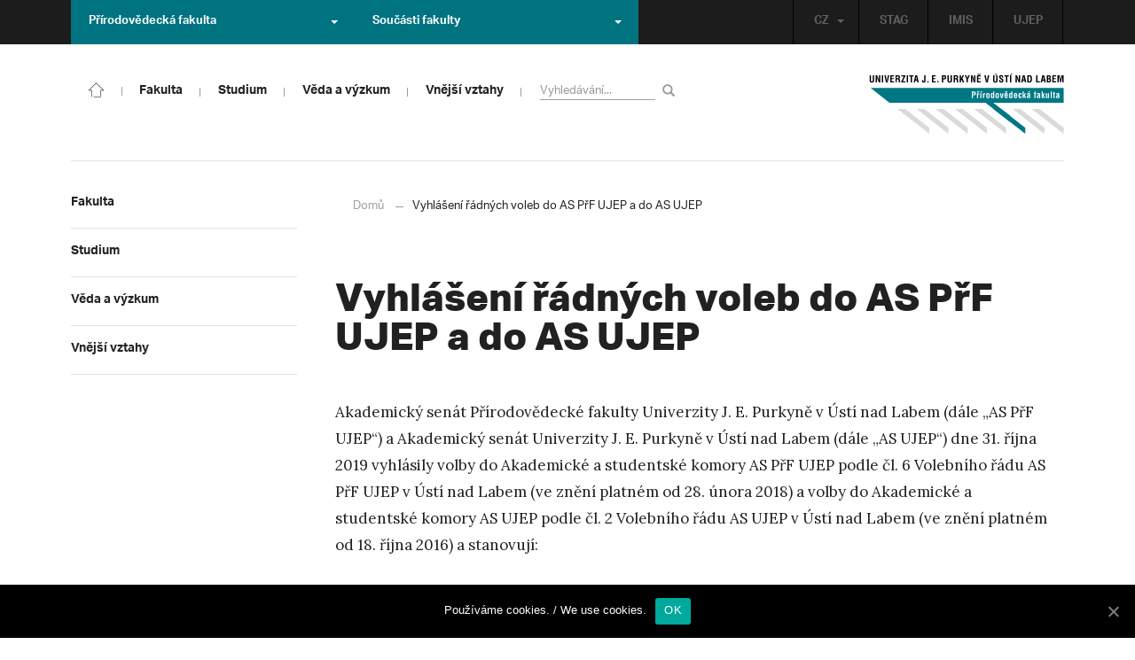

--- FILE ---
content_type: text/html; charset=UTF-8
request_url: https://prf.ujep.cz/cs/3993/vyhlaseni-radnych-voleb-do-akademicke-a-studentske-komory-akademickeho-senatu-prirodovedecke-fakulty-ujep-a-do-akademicke-a-studentske-komory-akademickeho-senatu-ujep?strana=118
body_size: 16742
content:
<!DOCTYPE html>
<html lang="cs">
    <head>
        <meta charset="utf-8">
        <meta http-equiv="X-UA-Compatible" content="IE=edge">
        <meta name="viewport" content="width=device-width, initial-scale=1">
        <title>Vyhlášení řádných voleb do AS PřF UJEP a do AS UJEP &#8211; Přírodovědecká fakulta</title>

    <style type="text/css">
    /* Vklada se v inc/ciujep-advanced.php v pridej_obrazek_pro_graficky_oddelovac () */
    .home_inner {
        background: url('https://prf.ujep.cz/wp-content/themes/ujep/img-prf/color-divider.png'),url('https://prf.ujep.cz/wp-content/themes/ujep/img/divider.png');
    }
    </style>
    <link rel='dns-prefetch' href='//s.w.org' />
<link rel="alternate" type="application/rss+xml" title="Přírodovědecká fakulta &raquo; RSS zdroj" href="https://prf.ujep.cz/cs/feed" />
<link rel='stylesheet' id='wp-block-library-css'  href='https://prf.ujep.cz/wp-includes/css/dist/block-library/style.min.css?ver=5.3.2' type='text/css' media='all' />
<link rel='stylesheet' id='pb-accordion-blocks-style-css'  href='https://prf.ujep.cz/wp-content/plugins/accordion-blocks/css/accordion-blocks.css?ver=1.1.2' type='text/css' media='all' />
<link rel='stylesheet' id='extended_gutenberg-style-css'  href='https://prf.ujep.cz/wp-content/plugins/ciujep-extended-gutenberg/style.css?ver=1588089440' type='text/css' media='all' />
<link rel='stylesheet' id='cookie-notice-front-css'  href='https://prf.ujep.cz/wp-content/plugins/cookie-notice/css/front.min.css?ver=5.3.2' type='text/css' media='all' />
<link rel='stylesheet' id='yop-public-css'  href='https://prf.ujep.cz/wp-content/plugins/yop-poll/public/assets/css/yop-poll-public-6.1.4.css?ver=5.3.2' type='text/css' media='all' />
<link rel='stylesheet' id='bootstrap-css'  href='https://prf.ujep.cz/wp-content/themes/ujep/bootstrap/css/bootstrap.min.css?ver=1.0.0' type='text/css' media='all' />
<link rel='stylesheet' id='owl-carousel-min-css-css'  href='https://prf.ujep.cz/wp-content/themes/ujep/owl-carousel/owl.carousel.css?ver=1.0.0' type='text/css' media='all' />
<link rel='stylesheet' id='owl-carousel-theme-css-css'  href='https://prf.ujep.cz/wp-content/themes/ujep/owl-carousel/owl.theme.css?ver=1.0.0' type='text/css' media='all' />
<link rel='stylesheet' id='customstyle-all-css'  href='https://prf.ujep.cz/wp-content/themes/ujep/style.css?ver=1.5.6' type='text/css' media='screen' />
<link rel='stylesheet' id='customstyle-print-css'  href='https://prf.ujep.cz/wp-content/themes/ujep/css/print.css?ver=1.0.0' type='text/css' media='print' />
<link rel='stylesheet' id='font-awesome-min-css-css'  href='https://prf.ujep.cz/wp-content/themes/ujep/font-awesome/css/font-awesome.min.css?ver=1.0.0' type='text/css' media='all' />
<script type='text/javascript' src='https://prf.ujep.cz/wp-includes/js/jquery/jquery.js?ver=1.12.4-wp'></script>
<script type='text/javascript' src='https://prf.ujep.cz/wp-includes/js/jquery/jquery-migrate.min.js?ver=1.4.1'></script>
<script type='text/javascript'>
/* <![CDATA[ */
var objectL10n = {"yopPollParams":{"urlParams":{"ajax":"https:\/\/prf.ujep.cz\/wp-admin\/admin-ajax.php","wpLogin":"https:\/\/prf.ujep.cz\/wp-login.php?redirect_to=https%3A%2F%2Fprf.ujep.cz%2Fwp-admin%2Fadmin-ajax.php%3Faction%3Dyop_poll_record_wordpress_vote"},"apiParams":{"reCaptcha":{"siteKey":""},"reCaptchaV2Invisible":{"siteKey":""}},"captchaParams":{"imgPath":"https:\/\/prf.ujep.cz\/wp-content\/plugins\/yop-poll\/public\/assets\/img\/","url":"https:\/\/prf.ujep.cz\/wp-content\/plugins\/yop-poll\/app.php","accessibilityAlt":"Sound icon","accessibilityTitle":"Accessibility option: listen to a question and answer it!","accessibilityDescription":"Type below the <strong>answer<\/strong> to what you hear. Numbers or words:","explanation":"Click or touch the <strong>ANSWER<\/strong>","refreshAlt":"Refresh\/reload icon","refreshTitle":"Refresh\/reload: get new images and accessibility option!"},"voteParams":{"invalidPoll":"Invalid Poll","noAnswersSelected":"No answer selected","minAnswersRequired":"At least {min_answers_allowed} answer(s) required","maxAnswersRequired":"A max of {max_answers_allowed} answer(s) accepted","noAnswerForOther":"No other answer entered","noValueForCustomField":"{custom_field_name} is required","consentNotChecked":"You must agree to our terms and conditions","noCaptchaSelected":"Captcha is required","thankYou":"Thank you for your vote"},"resultsParams":{"singleVote":"vote","multipleVotes":"votes","singleAnswer":"answer","multipleAnswers":"answers"}}};
/* ]]> */
</script>
<script type='text/javascript' src='https://prf.ujep.cz/wp-content/plugins/yop-poll/public/assets/js/yop-poll-public-6.1.4.min.js?ver=5.3.2'></script>
<link rel="EditURI" type="application/rsd+xml" title="RSD" href="https://prf.ujep.cz/xmlrpc.php?rsd" />
<link rel="wlwmanifest" type="application/wlwmanifest+xml" href="https://prf.ujep.cz/wp-includes/wlwmanifest.xml" /> 
<link rel='prev' title='Družstvo UJEP mistrem ČR v nohejbalu trojic a vicemistrem ve dvojicích' href='https://prf.ujep.cz/cs/3975/druzstvo-ujep-mistrem-cr-v-nohejbalu-trojic-a-vicemistrem-ve-dvojicich' />
<link rel='next' title='Sucho v krajině &#8211; veřejná debata s odborníky &#8211; 12. 11. 2019' href='https://prf.ujep.cz/cs/4011/sucho-v-krajine-verejna-debata-s-odborniky-12-11-2019' />
<meta name="generator" content="WordPress 5.3.2" />
<link rel="canonical" href="https://prf.ujep.cz/cs/3993/vyhlaseni-radnych-voleb-do-akademicke-a-studentske-komory-akademickeho-senatu-prirodovedecke-fakulty-ujep-a-do-akademicke-a-studentske-komory-akademickeho-senatu-ujep" />
<link rel='shortlink' href='https://prf.ujep.cz/?p=3993' />
<link rel="alternate" type="application/json+oembed" href="https://prf.ujep.cz/wp-json/oembed/1.0/embed?url=https%3A%2F%2Fprf.ujep.cz%2Fcs%2F3993%2Fvyhlaseni-radnych-voleb-do-akademicke-a-studentske-komory-akademickeho-senatu-prirodovedecke-fakulty-ujep-a-do-akademicke-a-studentske-komory-akademickeho-senatu-ujep" />
<link rel="alternate" type="text/xml+oembed" href="https://prf.ujep.cz/wp-json/oembed/1.0/embed?url=https%3A%2F%2Fprf.ujep.cz%2Fcs%2F3993%2Fvyhlaseni-radnych-voleb-do-akademicke-a-studentske-komory-akademickeho-senatu-prirodovedecke-fakulty-ujep-a-do-akademicke-a-studentske-komory-akademickeho-senatu-ujep&#038;format=xml" />
<!-- HFCM by 99 Robots - Snippet # 1: Google Tag Manager -->
<!-- Google Tag Manager -->
<script>(function(w,d,s,l,i){w[l]=w[l]||[];w[l].push({'gtm.start':
new Date().getTime(),event:'gtm.js'});var f=d.getElementsByTagName(s)[0],
j=d.createElement(s),dl=l!='dataLayer'?'&l='+l:'';j.async=true;j.src=
'https://www.googletagmanager.com/gtm.js?id='+i+dl;f.parentNode.insertBefore(j,f);
})(window,document,'script','dataLayer','GTM-T4ZVNTVH');</script>
<!-- End Google Tag Manager -->

<!-- /end HFCM by 99 Robots -->
<style></style><link rel="icon" href="https://prf.ujep.cz/wp-content/uploads/2017/09/cropped-favicon-32x32.jpg" sizes="32x32" />
<link rel="icon" href="https://prf.ujep.cz/wp-content/uploads/2017/09/cropped-favicon-192x192.jpg" sizes="192x192" />
<link rel="apple-touch-icon-precomposed" href="https://prf.ujep.cz/wp-content/uploads/2017/09/cropped-favicon-180x180.jpg" />
<meta name="msapplication-TileImage" content="https://prf.ujep.cz/wp-content/uploads/2017/09/cropped-favicon-270x270.jpg" />
		<style type="text/css" id="wp-custom-css">
			.owl-theme .owl-controls {

  margin-top: 10px;

  text-align: right;

  position: absolute;

  bottom: -10%;

  right: 35%;

}
.owl-theme .owl-controls .owl-page span {
    display: block;
    width: 6px;
    height: 6px;
    margin: 5px 10px;
    -webkit-border-radius: 20px;
    -moz-border-radius: 20px;
    border-radius: 20px;
    background: #615a5a;
}

.owl-theme .owl-controls .owl-page.active span, .owl-theme .owl-controls.clickable .owl-page:hover span {
    background: #007381;
}		</style>
		
        <link rel="apple-touch-icon" sizes="57x57" href="https://prf.ujep.cz/wp-content/themes/ujep/img-prf/apple-icon-57x57.png">
        <link rel="apple-touch-icon" sizes="60x60" href="https://prf.ujep.cz/wp-content/themes/ujep/img-prf/apple-icon-60x60.png">
        <link rel="apple-touch-icon" sizes="72x72" href="https://prf.ujep.cz/wp-content/themes/ujep/img-prf/apple-icon-72x72.png">
        <link rel="apple-touch-icon" sizes="76x76" href="https://prf.ujep.cz/wp-content/themes/ujep/img-prf/apple-icon-76x76.png">
        <link rel="apple-touch-icon" sizes="114x114" href="https://prf.ujep.cz/wp-content/themes/ujep/img-prf/apple-icon-114x114.png">
        <link rel="apple-touch-icon" sizes="120x120" href="https://prf.ujep.cz/wp-content/themes/ujep/img-prf/apple-icon-120x120.png">
        <link rel="apple-touch-icon" sizes="144x144" href="https://prf.ujep.cz/wp-content/themes/ujep/img-prf/apple-icon-144x144.png">
        <link rel="apple-touch-icon" sizes="152x152" href="https://prf.ujep.cz/wp-content/themes/ujep/img-prf/apple-icon-152x152.png">
        <link rel="apple-touch-icon" sizes="180x180" href="https://prf.ujep.cz/wp-content/themes/ujep/img-prf/apple-icon-180x180.png">
        <link rel="icon" type="image/png" sizes="192x192"  href="https://prf.ujep.cz/wp-content/themes/ujep/img-prf/android-icon-192x192.png">
        <link rel="icon" type="image/png" sizes="96x96" href="https://prf.ujep.cz/wp-content/themes/ujep/img-prf/favicon-96x96.png">
        <link rel="icon" type="image/png" sizes="270x270" href="https://prf.ujep.cz/wp-content/themes/ujep/img-prf/favicon-270x270.png">
        <link rel="icon" type="image/png" sizes="32x32" href="https://prf.ujep.cz/wp-content/themes/ujep/img-prf/favicon-32x32.png">
        <link rel="icon" type="image/png" sizes="16x16" href="https://prf.ujep.cz/wp-content/themes/ujep/img-prf/favicon-16x16.png">
        <link rel="manifest" href="https://prf.ujep.cz/wp-content/themes/ujep/img-prf/manifest.json">
        <meta name="msapplication-TileImage" content="https://prf.ujep.cz/wp-content/themes/ujep/img-prf/ms-icon-144x144.png">
    <meta name="msapplication-TileColor" content="#ffffff">
    <meta name="theme-color" content="#ffffff">        <script src="https://use.typekit.net/hgj6dim.js"></script>
        <script>try{Typekit.load({ async: true });}catch(e){}</script>
        <link rel="stylesheet" type="text/css" href="//fonts.googleapis.com/css?family=Lora:400,300,300italic,400italic,600,600italic,700italic,700,800,800italic&subset=latin,latin-ext" />
        <!--[if lt IE 9]>
        <script src="https://cdnjs.cloudflare.com/ajax/libs/html5shiv/3.7.3/html5shiv.js"></script>
        <![endif]-->
            </head>
            <body data-rsssl=1 class="motif-ujep-prf motif-ujep-other">
            <header>
            
            <div id="top_bar">
                <div class="container">
                    <nav class="navbar navbar-default">
                        <div class="navbar" id="navbar-top"><div class="main-top-menu-right home"><ul id="menu-horni-menu-cz" class="nav navbar-nav navbar-right top-menu-links"><li class="menu-item menu-item-type-custom menu-item-object-custom menu-item-77"><a title="STAG" href="http://stag.ujep.cz">STAG</a></li>
<li class="menu-item menu-item-type-custom menu-item-object-custom menu-item-285"><a title="IMIS" href="https://imis.ujep.cz/">IMIS</a></li>
<li class="menu-item menu-item-type-custom menu-item-object-custom menu-item-286"><a title="UJEP" href="https://www.ujep.cz">UJEP</a></li>
</ul><ul id="lang-switch-top" class="home nav navbar-nav navbar-right"><li id="polylang-2" class="dropdown widget widget_polylang"><a href="#" class="dropdown-toggle" data-toggle="dropdown" role="button" aria-haspopup="true" aria-expanded="false" >CZ<span class="caret"></span></a><ul class="dropdown-menu">
	<li class="lang-item lang-item-2 lang-item-cs current-lang lang-item-first"><a lang="cs-CZ" hreflang="cs-CZ" href="https://prf.ujep.cz/cs/"><img src="[data-uri]" title="CZ" alt="CZ" width="16" height="11" /><span style="margin-left:0.3em;">CZ</span></a></li>
	<li class="lang-item lang-item-5 lang-item-en no-translation"><a lang="en-GB" hreflang="en-GB" href="https://prf.ujep.cz/en/"><img src="[data-uri]" title="EN" alt="EN" width="16" height="11" /><span style="margin-left:0.3em;">EN</span></a></li>
</ul>
</li></ul></div><ul class="nav navbar-nav" id="facult-list">
        <li class="dropdown">
            <a href="#" class="dropdown-toggle" data-toggle="dropdown" role="button" aria-haspopup="true" aria-expanded="false">Přírodovědecká fakulta<span class="caret"></span></a><ul id="menu-fakulty-menu-cz" class="dropdown-menu"><li class="fsi-color menu-item menu-item-type-custom menu-item-object-custom menu-item-318"><a title="Fakulta strojního inženýrství" target="_blank" rel="noopener noreferrer" href="http://www.fsi.ujep.cz/">Fakulta strojního inženýrství</a></li>
<li class="fzp-color menu-item menu-item-type-custom menu-item-object-custom menu-item-101"><a title="Fakulta životního prostředí" target="_blank" rel="noopener noreferrer" href="http://fzp.ujep.cz/">Fakulta životního prostředí</a></li>
<li class="fud-color menu-item menu-item-type-custom menu-item-object-custom menu-item-319"><a title="Fakulta umění a designu" target="_blank" rel="noopener noreferrer" href="http://fud.ujep.cz/">Fakulta umění a designu</a></li>
<li class="ff-color menu-item menu-item-type-custom menu-item-object-custom menu-item-320"><a title="Filozofická fakulta" target="_blank" rel="noopener noreferrer" href="http://ff.ujep.cz/">Filozofická fakulta</a></li>
<li class="fzs-color menu-item menu-item-type-custom menu-item-object-custom menu-item-102"><a title="Fakulta zdravotnických studií" target="_blank" rel="noopener noreferrer" href="https://fzs.ujep.cz/">Fakulta zdravotnických studií</a></li>
<li class="pf-color menu-item menu-item-type-custom menu-item-object-custom menu-item-43"><a title="Pedagogická fakulta" target="_blank" rel="noopener noreferrer" href="https://www.pf.ujep.cz">Pedagogická fakulta</a></li>
<li class="fse-color menu-item menu-item-type-custom menu-item-object-custom menu-item-103"><a title="Fakulta sociálně ekonomická" target="_blank" rel="noopener noreferrer" href="http://www.fse.ujep.cz">Fakulta sociálně ekonomická</a></li>
</ul>
        </li>
    </ul><ul class="nav navbar-nav" id="fac-soucasti-list">
        <li class="dropdown">
            <a href="#" class="dropdown-toggle" data-toggle="dropdown" role="button" aria-haspopup="true" aria-expanded="false">Součásti fakulty<span class="caret"></span></a><ul id="menu-soucasti-fakulty-cz" class="dropdown-menu"><li class="menu-item menu-item-type-custom menu-item-object-custom menu-item-2873"><a title="Katedra biologie" target="_blank" rel="noopener noreferrer" href="http://biology.ujep.cz/">Katedra biologie</a></li>
<li class="menu-item menu-item-type-custom menu-item-object-custom menu-item-2883"><a title="Katedra fyziky" href="https://www.physics.ujep.cz/cs/">Katedra fyziky</a></li>
<li class="menu-item menu-item-type-custom menu-item-object-custom menu-item-2884"><a title="Katedra geografie" href="https://geography.ujep.cz/cs/">Katedra geografie</a></li>
<li class="menu-item menu-item-type-custom menu-item-object-custom menu-item-2885"><a title="Katedra chemie" href="https://prf.ujep.cz/cs/katedra-chemie">Katedra chemie</a></li>
<li class="menu-item menu-item-type-custom menu-item-object-custom menu-item-2886"><a title="Katedra informatiky" href="https://ki.ujep.cz/">Katedra informatiky</a></li>
<li class="menu-item menu-item-type-custom menu-item-object-custom menu-item-2887"><a title="Katedra matematiky" href="https://kma.ujep.cz">Katedra matematiky</a></li>
<li class="menu-item menu-item-type-custom menu-item-object-custom menu-item-11088"><a title="Centrum nanomateriálů a biotechnologií" href="https://cenab.ujep.cz/cs/">Centrum nanomateriálů a biotechnologií</a></li>
<li class="menu-item menu-item-type-custom menu-item-object-custom menu-item-5127"><a title="Centrum podpory přírodovědného vzdělávání" href="https://cppv.ujep.cz/cs/">Centrum podpory přírodovědného vzdělávání</a></li>
</ul>
        </li>
    </ul>
                        </div>
                    </nav>
                </div>
            </div><div id="main-top-content" >
    <div class="container">
        <nav class="navbar navbar-default main-top-not-homepage ">
            <div class="navbar-header">
                            <span class="logo mobile">
                <a href="https://prf.ujep.cz/cs/" rel="home" title="Přírodovědecká fakulta"><img alt="Přírodovědecká fakulta" src="https://prf.ujep.cz/wp-content/themes/ujep/img-prf/logo-mobil.svg" width="89" height="39"></a>            
            </span>
                    <div class="top-right-toggle-content">
                    <span onClick="show_mobile_search();return false;" class="search-mobile-show glyphicon glyphicon-search"></span>                    
                    <button type="button" class="navbar-toggle collapsed" data-toggle="collapse" data-target="#navbar-collapse-left-side" aria-expanded="false">
                        <span class="sr-only">Toggle navigation</span>
                        <span class="icon-bar"></span>
                        <span class="icon-bar"></span>
                        <span class="icon-bar"></span>
                    </button>
                </div>
                                <div id="search-mobile-container">
                    <form role="search" method="get" id="searchform" class="navbar-form navbar-left" action="https://prf.ujep.cz/cs">
                        <div class="form-group">
                            <input type="text" value="" name="s" class="form-control" placeholder="Vyhledávání..." required="required"/>
                            <!--<input type="hidden" name="post_type[0]" value="post" />
                            <input type="hidden" name="post_type[1]" value="page" />-->
                        </div>
                        <button type="submit" value="Search" class="searchsubmit btn btn-default" title="Vyhledávání"><span class="glyphicon glyphicon-search"></span></button>
                    </form>                        
                </div>
            </div>
            <div id="icon-home-in-heading"><a href="https://prf.ujep.cz/cs/" rel="home" title="Přírodovědecká fakulta"><img alt="Přírodovědecká fakulta" src="https://prf.ujep.cz/wp-content/themes/ujep/img-prf/home-icon.svg"><span></span></a></div>            <div id="navbar-collapse-main-top" class="collapse navbar-collapse content-page">
                <ul id="menu-hlavni-menu-cz" class="nav navbar-nav nav-prostor-na-ikonku-domu"><li class="sub-toggle menu-item menu-item-type-custom menu-item-object-custom menu-item-has-children menu-item-2521"><a title="Fakulta" href="https://prf.ujep.cz/#"><span>Fakulta</span><span class="glyphicon glyphicon-triangle-right"></span></a>
<ul class="sub-menu">
	<li class="sub-toggle menu-item menu-item-type-custom menu-item-object-custom menu-item-has-children menu-item-446"><a title="Organizační struktura" href="#"><span>Organizační struktura</span><span class="glyphicon glyphicon-triangle-right"></span></a>
	<ul class="sub-menu">
		<li class="menu-item menu-item-type-taxonomy menu-item-object-category menu-item-2255"><a title="Vedení fakulty" href="https://prf.ujep.cz/cs/cat/fakulta/organizacni-struktura/vedeni-fakulty"><span>Vedení fakulty</span><span class="glyphicon glyphicon-triangle-right"></span></a></li>
		<li class="menu-item menu-item-type-taxonomy menu-item-object-category menu-item-2494"><a title="Kolegium děkana" href="https://prf.ujep.cz/cs/cat/fakulta/organizacni-struktura/kolegium-dekana"><span>Kolegium děkana</span><span class="glyphicon glyphicon-triangle-right"></span></a></li>
		<li class="menu-item menu-item-type-post_type menu-item-object-page menu-item-867"><a title="Děkanát" href="https://prf.ujep.cz/cs/dekanat"><span>Děkanát</span><span class="glyphicon glyphicon-triangle-right"></span></a></li>
		<li class="menu-item menu-item-type-post_type menu-item-object-page menu-item-11542"><a title="Akademický senát" href="https://prf.ujep.cz/cs/akademicky-senat"><span>Akademický senát</span><span class="glyphicon glyphicon-triangle-right"></span></a></li>
		<li class="menu-item menu-item-type-post_type menu-item-object-page menu-item-382"><a title="Vědecká rada" href="https://prf.ujep.cz/cs/vedecka-rada"><span>Vědecká rada</span><span class="glyphicon glyphicon-triangle-right"></span></a></li>
		<li class="menu-item menu-item-type-post_type menu-item-object-page menu-item-1862"><a title="Disciplinární komise" href="https://prf.ujep.cz/cs/disciplinarni-komise"><span>Disciplinární komise</span><span class="glyphicon glyphicon-triangle-right"></span></a></li>
		<li class="menu-item menu-item-type-post_type menu-item-object-page menu-item-1152"><a title="Etická komise" href="https://prf.ujep.cz/cs/eticka-komise"><span>Etická komise</span><span class="glyphicon glyphicon-triangle-right"></span></a></li>
		<li class="menu-item menu-item-type-post_type menu-item-object-page menu-item-1861"><a title="Ediční komise" href="https://prf.ujep.cz/cs/edicni-komise"><span>Ediční komise</span><span class="glyphicon glyphicon-triangle-right"></span></a></li>
		<li class="menu-item menu-item-type-post_type menu-item-object-page menu-item-1981"><a title="Grantová komise" href="https://prf.ujep.cz/cs/grantova-komise"><span>Grantová komise</span><span class="glyphicon glyphicon-triangle-right"></span></a></li>
	</ul>
</li>
	<li class="sub-toggle menu-item menu-item-type-custom menu-item-object-custom menu-item-has-children menu-item-242"><a title="Součásti fakulty" href="#"><span>Součásti fakulty</span><span class="glyphicon glyphicon-triangle-right"></span></a>
	<ul class="sub-menu">
		<li class="menu-item menu-item-type-post_type menu-item-object-page menu-item-has-children menu-item-1876"><a title="Katedra biologie" href="https://prf.ujep.cz/cs/katedra-biologie"><span>Katedra biologie</span><span class="glyphicon glyphicon-triangle-right"></span></a></li>
		<li class="menu-item menu-item-type-post_type menu-item-object-page menu-item-1878"><a title="Katedra fyziky" href="https://prf.ujep.cz/cs/katedra-fyziky"><span>Katedra fyziky</span><span class="glyphicon glyphicon-triangle-right"></span></a></li>
		<li class="menu-item menu-item-type-post_type menu-item-object-page menu-item-1875"><a title="Katedra geografie" href="https://prf.ujep.cz/cs/katedra-geografie"><span>Katedra geografie</span><span class="glyphicon glyphicon-triangle-right"></span></a></li>
		<li class="menu-item menu-item-type-post_type menu-item-object-page menu-item-1877"><a title="Katedra chemie" href="https://prf.ujep.cz/cs/katedra-chemie"><span>Katedra chemie</span><span class="glyphicon glyphicon-triangle-right"></span></a></li>
		<li class="menu-item menu-item-type-post_type menu-item-object-page menu-item-1879"><a title="Katedra informatiky" href="https://prf.ujep.cz/cs/katedra-informatiky"><span>Katedra informatiky</span><span class="glyphicon glyphicon-triangle-right"></span></a></li>
		<li class="menu-item menu-item-type-post_type menu-item-object-page menu-item-1880"><a title="Katedra matematiky" href="https://prf.ujep.cz/cs/katedra-matematiky"><span>Katedra matematiky</span><span class="glyphicon glyphicon-triangle-right"></span></a></li>
		<li class="menu-item menu-item-type-post_type menu-item-object-page menu-item-11073"><a title="CENAB — Centrum nanomateriálů a biotechnologií" href="https://prf.ujep.cz/cs/cenab-centrum-nanomaterialu-a-biotechnologii"><span>CENAB — Centrum nanomateriálů a biotechnologií</span><span class="glyphicon glyphicon-triangle-right"></span></a></li>
		<li class="menu-item menu-item-type-post_type menu-item-object-page menu-item-5125"><a title="Centrum podpory přírodovědného vzdělávání" href="https://prf.ujep.cz/cs/cppv"><span>Centrum podpory přírodovědného vzdělávání</span><span class="glyphicon glyphicon-triangle-right"></span></a></li>
	</ul>
</li>
	<li class="sub-toggle menu-item menu-item-type-custom menu-item-object-custom menu-item-has-children menu-item-940"><a title="O fakultě" href="#"><span>O fakultě</span><span class="glyphicon glyphicon-triangle-right"></span></a>
	<ul class="sub-menu">
		<li class="menu-item menu-item-type-post_type menu-item-object-page menu-item-246"><a title="Kontakt na fakultu" href="https://prf.ujep.cz/cs/kontakt"><span>Kontakt na fakultu</span><span class="glyphicon glyphicon-triangle-right"></span></a></li>
		<li class="menu-item menu-item-type-post_type menu-item-object-page menu-item-277"><a title="O nás" href="https://prf.ujep.cz/cs/o-fakulte"><span>O nás</span><span class="glyphicon glyphicon-triangle-right"></span></a></li>
		<li class="menu-item menu-item-type-post_type menu-item-object-page menu-item-has-children menu-item-6926"><a title="C P T O" href="https://prf.ujep.cz/cs/cpto"><span>C P T O</span><span class="glyphicon glyphicon-triangle-right"></span></a></li>
		<li class="menu-item menu-item-type-post_type menu-item-object-page menu-item-has-children menu-item-9470"><a title="IT podpora" href="https://prf.ujep.cz/cs/it-podpora"><span>IT podpora</span><span class="glyphicon glyphicon-triangle-right"></span></a></li>
		<li class="menu-item menu-item-type-post_type menu-item-object-page menu-item-1893"><a title="Klíčové okamžiky fakulty" href="https://prf.ujep.cz/cs/klicove-okamziky-fakulty"><span>Klíčové okamžiky fakulty</span><span class="glyphicon glyphicon-triangle-right"></span></a></li>
		<li class="menu-item menu-item-type-taxonomy menu-item-object-category menu-item-1128"><a title="Zprávy z médií" href="https://prf.ujep.cz/cs/cat/fakulta/o-fakulte/zpravy-z-medii"><span>Zprávy z médií</span><span class="glyphicon glyphicon-triangle-right"></span></a></li>
		<li class="menu-item menu-item-type-post_type menu-item-object-page menu-item-4690"><a title="Kalendář akcí" href="https://prf.ujep.cz/cs/calendar"><span>Kalendář akcí</span><span class="glyphicon glyphicon-triangle-right"></span></a></li>
		<li class="menu-item menu-item-type-taxonomy menu-item-object-category menu-item-303"><a title="Volná pracovní místa" href="https://prf.ujep.cz/cs/cat/fakulta/o-fakulte/volna-pracovni-mista"><span>Volná pracovní místa</span><span class="glyphicon glyphicon-triangle-right"></span></a></li>
		<li class="menu-item menu-item-type-custom menu-item-object-custom menu-item-1087"><a title="GDPR" target="_blank" rel="noopener noreferrer" href="https://www.ujep.cz/cs/zasady-zpracovani-osobnich-udaju"><span>GDPR</span><span class="glyphicon glyphicon-triangle-right"></span></a></li>
		<li class="menu-item menu-item-type-custom menu-item-object-custom menu-item-1783"><a title="Vyhledávání kontaktů UJEP" href="https://prf.ujep.cz/cs/kontakty"><span>Vyhledávání kontaktů UJEP</span><span class="glyphicon glyphicon-triangle-right"></span></a></li>
	</ul>
</li>
	<li class="sub-toggle menu-item menu-item-type-custom menu-item-object-custom menu-item-has-children menu-item-3317"><a title="Dokumenty a info" href="#"><span>Dokumenty a info</span><span class="glyphicon glyphicon-triangle-right"></span></a>
	<ul class="sub-menu">
		<li class="menu-item menu-item-type-post_type menu-item-object-page menu-item-1795"><a title="Úřední deska, oznámení" href="https://prf.ujep.cz/cs/uredni-deska-oznameni"><span>Úřední deska, oznámení</span><span class="glyphicon glyphicon-triangle-right"></span></a></li>
		<li class="menu-item menu-item-type-post_type menu-item-object-page menu-item-570"><a title="Vnitřní předpisy" href="https://prf.ujep.cz/cs/vnitrni-predpisy-platne"><span>Vnitřní předpisy</span><span class="glyphicon glyphicon-triangle-right"></span></a></li>
		<li class="menu-item menu-item-type-post_type menu-item-object-page menu-item-1791"><a title="Příkazy děkana" href="https://prf.ujep.cz/cs/prikazy-dekana"><span>Příkazy děkana</span><span class="glyphicon glyphicon-triangle-right"></span></a></li>
		<li class="menu-item menu-item-type-post_type menu-item-object-page menu-item-619"><a title="Směrnice a opatření děkana" href="https://prf.ujep.cz/cs/smernice-a-opatreni"><span>Směrnice a opatření děkana</span><span class="glyphicon glyphicon-triangle-right"></span></a></li>
		<li class="menu-item menu-item-type-post_type menu-item-object-page menu-item-548"><a title="Strategické záměry rozvoje" href="https://prf.ujep.cz/cs/strategicke-zamery-rozvoje"><span>Strategické záměry rozvoje</span><span class="glyphicon glyphicon-triangle-right"></span></a></li>
		<li class="menu-item menu-item-type-post_type menu-item-object-page menu-item-527"><a title="Výroční zprávy" href="https://prf.ujep.cz/cs/vyrocni-zpravy"><span>Výroční zprávy</span><span class="glyphicon glyphicon-triangle-right"></span></a></li>
		<li class="menu-item menu-item-type-post_type menu-item-object-page menu-item-928"><a title="Vědecká rada" href="https://prf.ujep.cz/cs/zapisy-jednani-vedecke-rady"><span>Vědecká rada</span><span class="glyphicon glyphicon-triangle-right"></span></a></li>
		<li class="menu-item menu-item-type-post_type menu-item-object-page menu-item-20565"><a title="Ceny děkana" href="https://prf.ujep.cz/cs/ceny-dekana"><span>Ceny děkana</span><span class="glyphicon glyphicon-triangle-right"></span></a></li>
	</ul>
</li>
</ul>
</li>
<li class="sub-toggle menu-item menu-item-type-custom menu-item-object-custom menu-item-has-children menu-item-247"><a title="Studium" href="#"><span>Studium</span><span class="glyphicon glyphicon-triangle-right"></span></a>
<ul class="sub-menu">
	<li class="sub-toggle menu-item menu-item-type-custom menu-item-object-custom menu-item-has-children menu-item-1809"><a title="Obecné informace" href="#"><span>Obecné informace</span><span class="glyphicon glyphicon-triangle-right"></span></a>
	<ul class="sub-menu">
		<li class="menu-item menu-item-type-custom menu-item-object-custom menu-item-28098"><a title="StuCom - průvodce studiem" href="https://sites.google.com/g.ujep.cz/stucom"><span>StuCom &#8211; průvodce studiem</span><span class="glyphicon glyphicon-triangle-right"></span></a></li>
		<li class="menu-item menu-item-type-post_type menu-item-object-page menu-item-1345"><a title="Studijní oddělení" href="https://prf.ujep.cz/cs/studijni-oddeleni"><span>Studijní oddělení</span><span class="glyphicon glyphicon-triangle-right"></span></a></li>
		<li class="menu-item menu-item-type-post_type menu-item-object-page menu-item-2972"><a title="Imatrikulace" href="https://prf.ujep.cz/cs/imatrikulace"><span>Imatrikulace</span><span class="glyphicon glyphicon-triangle-right"></span></a></li>
		<li class="menu-item menu-item-type-post_type menu-item-object-page menu-item-2971"><a title="Promoce" href="https://prf.ujep.cz/cs/promoce"><span>Promoce</span><span class="glyphicon glyphicon-triangle-right"></span></a></li>
		<li class="menu-item menu-item-type-post_type menu-item-object-page menu-item-2523"><a title="Studentská grantová soutěž" href="https://prf.ujep.cz/cs/studentska-grantova-soutez"><span>Studentská grantová soutěž</span><span class="glyphicon glyphicon-triangle-right"></span></a></li>
		<li class="menu-item menu-item-type-post_type menu-item-object-page menu-item-1483"><a title="Služby studentům" href="https://prf.ujep.cz/cs/sluzby-studentum"><span>Služby studentům</span><span class="glyphicon glyphicon-triangle-right"></span></a></li>
		<li class="menu-item menu-item-type-custom menu-item-object-custom menu-item-1812"><a title="Kariérní poradenství" href="https://www.ujep.cz/cs/karierni-poradenstvi"><span>Kariérní poradenství</span><span class="glyphicon glyphicon-triangle-right"></span></a></li>
		<li class="menu-item menu-item-type-custom menu-item-object-custom menu-item-1811"><a title="Univerzitní centrum podpory..." href="https://www.ujep.cz/cs/ucp/"><span>Univerzitní centrum podpory&#8230;</span><span class="glyphicon glyphicon-triangle-right"></span></a></li>
	</ul>
</li>
	<li class="sub-toggle menu-item menu-item-type-custom menu-item-object-custom menu-item-has-children menu-item-1388"><a title="Studium na PřF" href="#"><span>Studium na PřF</span><span class="glyphicon glyphicon-triangle-right"></span></a>
	<ul class="sub-menu">
		<li class="menu-item menu-item-type-post_type menu-item-object-page menu-item-260"><a title="Přijímací řízení" href="https://prf.ujep.cz/cs/prijimaci-rizeni"><span>Přijímací řízení</span><span class="glyphicon glyphicon-triangle-right"></span></a></li>
		<li class="menu-item menu-item-type-post_type menu-item-object-page menu-item-5720"><a title="Bakalářské studium" href="https://prf.ujep.cz/cs/bakalarske-studium"><span>Bakalářské studium</span><span class="glyphicon glyphicon-triangle-right"></span></a></li>
		<li class="menu-item menu-item-type-post_type menu-item-object-page menu-item-1398"><a title="Magisterské studium" href="https://prf.ujep.cz/cs/magisterske-studium"><span>Magisterské studium</span><span class="glyphicon glyphicon-triangle-right"></span></a></li>
		<li class="menu-item menu-item-type-post_type menu-item-object-page menu-item-1401"><a title="Doktorské studium" href="https://prf.ujep.cz/cs/doktorske-studium"><span>Doktorské studium</span><span class="glyphicon glyphicon-triangle-right"></span></a></li>
		<li class="menu-item menu-item-type-post_type menu-item-object-page menu-item-1920"><a title="Kombinované studium" href="https://prf.ujep.cz/cs/kombinovane-studium"><span>Kombinované studium</span><span class="glyphicon glyphicon-triangle-right"></span></a></li>
		<li class="menu-item menu-item-type-post_type menu-item-object-page menu-item-2970"><a title="Státní závěrečná zkouška" href="https://prf.ujep.cz/cs/statni-zaverecne-zkousky"><span>Státní závěrečná zkouška</span><span class="glyphicon glyphicon-triangle-right"></span></a></li>
		<li class="menu-item menu-item-type-post_type menu-item-object-page menu-item-1495"><a title="Jazyková příprava" href="https://prf.ujep.cz/cs/jazykova-priprava-studentu"><span>Jazyková příprava</span><span class="glyphicon glyphicon-triangle-right"></span></a></li>
		<li class="menu-item menu-item-type-post_type menu-item-object-page menu-item-1413"><a title="Rigorózní řízení" href="https://prf.ujep.cz/cs/rigorozni-rizeni"><span>Rigorózní řízení</span><span class="glyphicon glyphicon-triangle-right"></span></a></li>
		<li class="menu-item menu-item-type-post_type menu-item-object-page menu-item-27362"><a title="Doplňující pedagogické studium" href="https://prf.ujep.cz/cs/doplnujici-pedagogicke-studium"><span>Doplňující pedagogické studium</span><span class="glyphicon glyphicon-triangle-right"></span></a></li>
	</ul>
</li>
	<li class="sub-toggle menu-item menu-item-type-custom menu-item-object-custom menu-item-has-children menu-item-1417"><a title="Studijní agenda" href="#"><span>Studijní agenda</span><span class="glyphicon glyphicon-triangle-right"></span></a>
	<ul class="sub-menu">
		<li class="menu-item menu-item-type-custom menu-item-object-custom menu-item-1425"><a title="STAG" href="http://stag.ujep.cz/"><span>STAG</span><span class="glyphicon glyphicon-triangle-right"></span></a></li>
		<li class="menu-item menu-item-type-custom menu-item-object-custom menu-item-7737"><a title="BigBlueButton UJEP" href="http://blue.ujep.cz/b"><span>BigBlueButton UJEP</span><span class="glyphicon glyphicon-triangle-right"></span></a></li>
		<li class="menu-item menu-item-type-post_type menu-item-object-page menu-item-1475"><a title="Návody, předpisy a pokyny" href="https://prf.ujep.cz/cs/predpisy-a-pokyny"><span>Návody, předpisy a pokyny</span><span class="glyphicon glyphicon-triangle-right"></span></a></li>
		<li class="menu-item menu-item-type-post_type menu-item-object-page menu-item-1416"><a title="Harmonogramy" href="https://prf.ujep.cz/cs/harmonogramy"><span>Harmonogramy</span><span class="glyphicon glyphicon-triangle-right"></span></a></li>
		<li class="menu-item menu-item-type-post_type menu-item-object-page menu-item-1480"><a title="Stipendia" href="https://prf.ujep.cz/cs/stipendia"><span>Stipendia</span><span class="glyphicon glyphicon-triangle-right"></span></a></li>
		<li class="menu-item menu-item-type-custom menu-item-object-custom menu-item-3047"><a title="Poplatky za studium" href="https://www.ujep.cz/cs/poplatky-spojene-se-studiem"><span>Poplatky za studium</span><span class="glyphicon glyphicon-triangle-right"></span></a></li>
		<li class="menu-item menu-item-type-post_type menu-item-object-page menu-item-1484"><a title="Formuláře" href="https://prf.ujep.cz/cs/formulare-studijni"><span>Formuláře</span><span class="glyphicon glyphicon-triangle-right"></span></a></li>
		<li class="menu-item menu-item-type-post_type menu-item-object-page menu-item-1287"><a title="Doručování veřejnou vyhláškou" href="https://prf.ujep.cz/cs/dorucovani-verejnou-vyhlaskou"><span>Doručování veřejnou vyhláškou</span><span class="glyphicon glyphicon-triangle-right"></span></a></li>
	</ul>
</li>
	<li class="sub-toggle menu-item menu-item-type-custom menu-item-object-custom menu-item-has-children menu-item-1813"><a title="Studium a stáže v zahraničí" href="#"><span>Studium a stáže v zahraničí</span><span class="glyphicon glyphicon-triangle-right"></span></a>
	<ul class="sub-menu">
		<li class="menu-item menu-item-type-post_type menu-item-object-page menu-item-1924"><a title="Na koho se obrátit" href="https://prf.ujep.cz/cs/oddeleni-vedu-zahranicni-zalezitosti"><span>Na koho se obrátit</span><span class="glyphicon glyphicon-triangle-right"></span></a></li>
		<li class="menu-item menu-item-type-post_type menu-item-object-page menu-item-1420"><a title="Erasmus+" href="https://prf.ujep.cz/cs/erasmus"><span>Erasmus+</span><span class="glyphicon glyphicon-triangle-right"></span></a></li>
		<li class="menu-item menu-item-type-taxonomy menu-item-object-category menu-item-3926"><a title="Zkušenosti studentů" href="https://prf.ujep.cz/cs/cat/studium/studium-a-staze-v-zahranici/zkusenosti-studentu"><span>Zkušenosti studentů</span><span class="glyphicon glyphicon-triangle-right"></span></a></li>
		<li class="menu-item menu-item-type-post_type menu-item-object-page menu-item-1927"><a title="Další možnosti studia v zahraničí" href="https://prf.ujep.cz/cs/dalsi-moznosti-studia-zahranici"><span>Další možnosti studia v zahraničí</span><span class="glyphicon glyphicon-triangle-right"></span></a></li>
	</ul>
</li>
</ul>
</li>
<li class="sub-toggle menu-item menu-item-type-custom menu-item-object-custom menu-item-has-children menu-item-248"><a title="Věda a výzkum" href="#"><span>Věda a výzkum</span><span class="glyphicon glyphicon-triangle-right"></span></a>
<ul class="sub-menu">
	<li class="sub-toggle menu-item menu-item-type-custom menu-item-object-custom menu-item-has-children menu-item-1835"><a title="Obecné informace" href="#"><span>Obecné informace</span><span class="glyphicon glyphicon-triangle-right"></span></a>
	<ul class="sub-menu">
		<li class="menu-item menu-item-type-taxonomy menu-item-object-category menu-item-2942"><a title="Výzkumná témata" href="https://prf.ujep.cz/cs/cat/veda-a-vyzkum/vyzkumna-temata"><span>Výzkumná témata</span><span class="glyphicon glyphicon-triangle-right"></span></a></li>
		<li class="menu-item menu-item-type-taxonomy menu-item-object-category menu-item-1931"><a title="Aktuality z výzkumu" href="https://prf.ujep.cz/cs/cat/veda-a-vyzkum/aktuality-z-vyzkumu"><span>Aktuality z výzkumu</span><span class="glyphicon glyphicon-triangle-right"></span></a></li>
		<li class="menu-item menu-item-type-post_type menu-item-object-page menu-item-1932"><a title="Odd. pro vědu a odd. pro zahraniční záležitosti" href="https://prf.ujep.cz/cs/oddeleni-vedu-zahranicni-zalezitosti"><span>Odd. pro vědu a odd. pro zahraniční záležitosti</span><span class="glyphicon glyphicon-triangle-right"></span></a></li>
		<li class="menu-item menu-item-type-post_type menu-item-object-page menu-item-1838"><a title="Vědecká rada" href="https://prf.ujep.cz/cs/vedecka-rada"><span>Vědecká rada</span><span class="glyphicon glyphicon-triangle-right"></span></a></li>
		<li class="menu-item menu-item-type-post_type menu-item-object-page menu-item-1167"><a title="Habilitační a jmenovací řízení" href="https://prf.ujep.cz/cs/habilitacni-rizeni-rizeni-ke-jmenovani-profesorem"><span>Habilitační a jmenovací řízení</span><span class="glyphicon glyphicon-triangle-right"></span></a></li>
		<li class="menu-item menu-item-type-post_type menu-item-object-page menu-item-1836"><a title="Etická komise" href="https://prf.ujep.cz/cs/eticka-komise"><span>Etická komise</span><span class="glyphicon glyphicon-triangle-right"></span></a></li>
		<li class="menu-item menu-item-type-post_type menu-item-object-page menu-item-2257"><a title="Grantová komise" href="https://prf.ujep.cz/cs/grantova-komise"><span>Grantová komise</span><span class="glyphicon glyphicon-triangle-right"></span></a></li>
	</ul>
</li>
	<li class="sub-toggle menu-item menu-item-type-custom menu-item-object-custom menu-item-has-children menu-item-1209"><a title="Projekty" href="#"><span>Projekty</span><span class="glyphicon glyphicon-triangle-right"></span></a>
	<ul class="sub-menu">
		<li class="menu-item menu-item-type-post_type menu-item-object-page menu-item-1235"><a title="Řešené projekty" href="https://prf.ujep.cz/cs/vedecke-projekty"><span>Řešené projekty</span><span class="glyphicon glyphicon-triangle-right"></span></a></li>
		<li class="menu-item menu-item-type-post_type menu-item-object-page menu-item-1232"><a title="Interní grantová agentura" href="https://prf.ujep.cz/cs/interni-grantova-agentura-ujep"><span>Interní grantová agentura</span><span class="glyphicon glyphicon-triangle-right"></span></a></li>
		<li class="menu-item menu-item-type-post_type menu-item-object-page menu-item-1841"><a title="Studentská grantová soutěž" href="https://prf.ujep.cz/cs/studentska-grantova-soutez"><span>Studentská grantová soutěž</span><span class="glyphicon glyphicon-triangle-right"></span></a></li>
		<li class="menu-item menu-item-type-post_type menu-item-object-page menu-item-2347"><a title="Výzkumná infrastruktura NanoEnviCz" href="https://prf.ujep.cz/cs/vyzkumna-infrastruktura-nanoenvicz"><span>Výzkumná infrastruktura NanoEnviCz</span><span class="glyphicon glyphicon-triangle-right"></span></a></li>
		<li class="menu-item menu-item-type-post_type menu-item-object-page menu-item-20996"><a title="Projekt Pro-NanoEnviCz III" href="https://prf.ujep.cz/cs/projekt-pro-nanoenvicz-iii"><span>Projekt Pro-NanoEnviCz III</span><span class="glyphicon glyphicon-triangle-right"></span></a></li>
		<li class="menu-item menu-item-type-taxonomy menu-item-object-category menu-item-1245"><a title="Projekty a programy EU" href="https://prf.ujep.cz/cs/cat/veda-a-vyzkum/projekty"><span>Projekty a programy EU</span><span class="glyphicon glyphicon-triangle-right"></span></a></li>
		<li class="menu-item menu-item-type-taxonomy menu-item-object-category menu-item-20519"><a title="Projekt Interreg MATun" href="https://prf.ujep.cz/cs/cat/projekt-matun"><span>Projekt Interreg MATun</span><span class="glyphicon glyphicon-triangle-right"></span></a></li>
		<li class="menu-item menu-item-type-taxonomy menu-item-object-category menu-item-25975"><a title="Projekt Interreg PraStud" href="https://prf.ujep.cz/cs/cat/projekt-interreg-prastud"><span>Projekt Interreg PraStud</span><span class="glyphicon glyphicon-triangle-right"></span></a></li>
		<li class="menu-item menu-item-type-taxonomy menu-item-object-category menu-item-20520"><a title="Projekt RUR" href="https://prf.ujep.cz/cs/cat/veda-a-vyzkum/projekt-rur"><span>Projekt RUR</span><span class="glyphicon glyphicon-triangle-right"></span></a></li>
	</ul>
</li>
	<li class="sub-toggle menu-item menu-item-type-custom menu-item-object-custom menu-item-has-children menu-item-1126"><a title="Publikace" href="#"><span>Publikace</span><span class="glyphicon glyphicon-triangle-right"></span></a>
	<ul class="sub-menu">
		<li class="menu-item menu-item-type-custom menu-item-object-custom menu-item-1845"><a title="OBD UJEP" href="https://obd.ujep.cz/"><span>OBD UJEP</span><span class="glyphicon glyphicon-triangle-right"></span></a></li>
		<li class="menu-item menu-item-type-taxonomy menu-item-object-category menu-item-2360"><a title="Publikace vydané fakultou" href="https://prf.ujep.cz/cs/cat/veda-a-vyzkum/publikace/publikace-fakulty"><span>Publikace vydané fakultou</span><span class="glyphicon glyphicon-triangle-right"></span></a></li>
		<li class="menu-item menu-item-type-post_type menu-item-object-page menu-item-12014"><a title="Časopisy vydávané na fakultě" href="https://prf.ujep.cz/cs/casopisy-vydavane-na-fakulte"><span>Časopisy vydávané na fakultě</span><span class="glyphicon glyphicon-triangle-right"></span></a></li>
	</ul>
</li>
	<li class="sub-toggle menu-item menu-item-type-custom menu-item-object-custom menu-item-has-children menu-item-1141"><a title="Informační zdroje" href="#"><span>Informační zdroje</span><span class="glyphicon glyphicon-triangle-right"></span></a>
	<ul class="sub-menu">
		<li class="menu-item menu-item-type-custom menu-item-object-custom menu-item-1142"><a title="Vědecká knihovna UJEP" href="https://knihovna.ujep.cz"><span>Vědecká knihovna UJEP</span><span class="glyphicon glyphicon-triangle-right"></span></a></li>
		<li class="menu-item menu-item-type-custom menu-item-object-custom menu-item-1144"><a title="Rada pro výzkum, vývoj a inovace (RVVI)" href="https://www.vyzkum.cz/"><span>Rada pro výzkum, vývoj a inovace (RVVI)</span><span class="glyphicon glyphicon-triangle-right"></span></a></li>
		<li class="menu-item menu-item-type-custom menu-item-object-custom menu-item-1143"><a title="Evropský výzkum" href="https://www.evropskyvyzkum.cz/cs"><span>Evropský výzkum</span><span class="glyphicon glyphicon-triangle-right"></span></a></li>
		<li class="menu-item menu-item-type-post_type menu-item-object-page menu-item-1148"><a title="Další informace" href="https://prf.ujep.cz/cs/informacni-zdroje"><span>Další informace</span><span class="glyphicon glyphicon-triangle-right"></span></a></li>
	</ul>
</li>
</ul>
</li>
<li class="sub-toggle menu-item menu-item-type-custom menu-item-object-custom menu-item-has-children menu-item-249"><a title="Vnější vztahy" href="#"><span>Vnější vztahy</span><span class="glyphicon glyphicon-triangle-right"></span></a>
<ul class="sub-menu">
	<li class="sub-toggle menu-item menu-item-type-custom menu-item-object-custom menu-item-has-children menu-item-1846"><a title="Obecné informace" href="#"><span>Obecné informace</span><span class="glyphicon glyphicon-triangle-right"></span></a>
	<ul class="sub-menu">
		<li class="menu-item menu-item-type-taxonomy menu-item-object-category menu-item-1938"><a title="Aktuality" href="https://prf.ujep.cz/cs/cat/vnejsi-vztahy/aktuality-spoluprace"><span>Aktuality</span><span class="glyphicon glyphicon-triangle-right"></span></a></li>
		<li class="menu-item menu-item-type-post_type menu-item-object-page menu-item-5721"><a title="Oddělení pro vnější vztahy" href="https://prf.ujep.cz/cs/oddeleni-vnejsi-vztahy"><span>Oddělení pro vnější vztahy</span><span class="glyphicon glyphicon-triangle-right"></span></a></li>
	</ul>
</li>
	<li class="sub-toggle menu-item menu-item-type-custom menu-item-object-custom menu-item-has-children menu-item-1847"><a title="Mezinárodní spolupráce" href="#"><span>Mezinárodní spolupráce</span><span class="glyphicon glyphicon-triangle-right"></span></a>
	<ul class="sub-menu">
		<li class="menu-item menu-item-type-post_type menu-item-object-page menu-item-1939"><a title="Odd. pro vědu a odd. pro zahraniční záležitosti" href="https://prf.ujep.cz/cs/oddeleni-vedu-zahranicni-zalezitosti"><span>Odd. pro vědu a odd. pro zahraniční záležitosti</span><span class="glyphicon glyphicon-triangle-right"></span></a></li>
		<li class="menu-item menu-item-type-custom menu-item-object-custom menu-item-1951"><a title="Partnerské instituce" href="https://erasmus.ujep.cz/"><span>Partnerské instituce</span><span class="glyphicon glyphicon-triangle-right"></span></a></li>
		<li class="menu-item menu-item-type-post_type menu-item-object-page menu-item-1954"><a title="Zahraniční pobyty zaměstnanců" href="https://prf.ujep.cz/cs/zahranicni-pobyty-zamestnancu"><span>Zahraniční pobyty zaměstnanců</span><span class="glyphicon glyphicon-triangle-right"></span></a></li>
		<li class="menu-item menu-item-type-post_type menu-item-object-page menu-item-1949"><a title="Zahraniční pobyty a stáže studentů" href="https://prf.ujep.cz/cs/zahranicni-pobyty-a-staze-studentu"><span>Zahraniční pobyty a stáže studentů</span><span class="glyphicon glyphicon-triangle-right"></span></a></li>
	</ul>
</li>
	<li class="sub-toggle menu-item menu-item-type-custom menu-item-object-custom menu-item-has-children menu-item-1239"><a title="Školy, firmy a partneři" href="#"><span>Školy, firmy a partneři</span><span class="glyphicon glyphicon-triangle-right"></span></a>
	<ul class="sub-menu">
		<li class="menu-item menu-item-type-post_type menu-item-object-page menu-item-1065"><a title="Fakultní školy" href="https://prf.ujep.cz/cs/fakultni-skoly"><span>Fakultní školy</span><span class="glyphicon glyphicon-triangle-right"></span></a></li>
		<li class="menu-item menu-item-type-post_type menu-item-object-page menu-item-1716"><a title="Popularizační přednášky pro školy" href="https://prf.ujep.cz/cs/popularizacni-prednasky-stredni-skoly"><span>Popularizační přednášky pro školy</span><span class="glyphicon glyphicon-triangle-right"></span></a></li>
		<li class="menu-item menu-item-type-post_type menu-item-object-page menu-item-19356"><a title="Kurzy a workshopy" href="https://prf.ujep.cz/cs/kurzy-a-workshopy"><span>Kurzy a workshopy</span><span class="glyphicon glyphicon-triangle-right"></span></a></li>
		<li class="menu-item menu-item-type-post_type menu-item-object-page menu-item-12013"><a title="Nabídka výzkumu" href="https://prf.ujep.cz/cs/nabidka-vyzkumu"><span>Nabídka výzkumu</span><span class="glyphicon glyphicon-triangle-right"></span></a></li>
	</ul>
</li>
	<li class="sub-toggle menu-item menu-item-type-custom menu-item-object-custom menu-item-has-children menu-item-1241"><a title="Veřejnost a média" href="#"><span>Veřejnost a média</span><span class="glyphicon glyphicon-triangle-right"></span></a>
	<ul class="sub-menu">
		<li class="menu-item menu-item-type-post_type menu-item-object-page menu-item-8974"><a title="Science UJEP" href="https://prf.ujep.cz/cs/science-ujep"><span>Science UJEP</span><span class="glyphicon glyphicon-triangle-right"></span></a></li>
		<li class="menu-item menu-item-type-post_type menu-item-object-page menu-item-11924"><a title="Science talks" href="https://prf.ujep.cz/cs/science-talks"><span>Science talks</span><span class="glyphicon glyphicon-triangle-right"></span></a></li>
		<li class="menu-item menu-item-type-custom menu-item-object-custom menu-item-1848"><a title="Facebook" href="https://www.facebook.com/Prirodovedecka.fakulta.UJEP"><span>Facebook</span><span class="glyphicon glyphicon-triangle-right"></span></a></li>
		<li class="menu-item menu-item-type-custom menu-item-object-custom menu-item-2990"><a title="Instagram" href="https://www.instagram.com/prf_ujep"><span>Instagram</span><span class="glyphicon glyphicon-triangle-right"></span></a></li>
		<li class="menu-item menu-item-type-custom menu-item-object-custom menu-item-3167"><a title="LinkedIn" href="https://www.linkedin.com/company/prf-ujep"><span>LinkedIn</span><span class="glyphicon glyphicon-triangle-right"></span></a></li>
		<li class="menu-item menu-item-type-custom menu-item-object-custom menu-item-8397"><a title="YouTube" href="https://www.youtube.com/channel/UC49FEIyNHawbkVUA9TtQtcQ/videos"><span>YouTube</span><span class="glyphicon glyphicon-triangle-right"></span></a></li>
		<li class="menu-item menu-item-type-post_type menu-item-object-page menu-item-1999"><a title="ČRo Sever (pořad Planetárium)" href="https://prf.ujep.cz/cs/cro-sever-porad-planetarium"><span>ČRo Sever (pořad Planetárium)</span><span class="glyphicon glyphicon-triangle-right"></span></a></li>
	</ul>
</li>
</ul>
</li>
</ul>                                <form role="search" method="get" id="searchform" class="navbar-form navbar-left" action="https://prf.ujep.cz/cs">
                    <div class="form-group">
                        <input type="text" value="" name="s" class="form-control" placeholder="Vyhledávání..." required="required"/>
                        <!--<input type="hidden" name="post_type[0]" value="post" />
                        <input type="hidden" name="post_type[1]" value="page" />-->
                    </div>
                    <button type="submit" value="Search" class="searchsubmit btn btn-default" title="Vyhledávání"><span class="glyphicon glyphicon-search"></span></button>
                </form>            
                                                        <span class="logo">
                                                <a href="https://prf.ujep.cz/cs/" rel="home" title="Přírodovědecká fakulta"><img alt="Přírodovědecká fakulta" src="https://prf.ujep.cz/wp-content/themes/ujep/img-prf/logo.svg" height="70" width="220" class="img-responsive"></a>
                                                </span>
                            </div>
        </nav>
    </div>
</div>
        </header><div class="container" id="main-container">
                
            <div id="sidebar-container" role="complementary">
            
            <nav class="collapse navbar-collapse" id="navbar-collapse-left-side">
            <ul class="top-level nav navbar-nav"><li ><a href="https://prf.ujep.cz/#" title="Fakulta"  class="toggle-menu-link" data-category-id="2521" ><span>Fakulta</span></a><a href="https://prf.ujep.cz/" title="Přírodovědecká fakulta" class="back_link" data-category-id="2521" ><span class="glyphicon glyphicon-triangle-left"></span><span>Fakulta</span></a></li><li ><a href="#" title="Studium"  class="toggle-menu-link" data-category-id="247" ><span>Studium</span></a><a href="https://prf.ujep.cz/" title="Přírodovědecká fakulta" class="back_link" data-category-id="247" ><span class="glyphicon glyphicon-triangle-left"></span><span>Studium</span></a></li><li ><a href="#" title="Věda a výzkum"  class="toggle-menu-link" data-category-id="248" ><span>Věda a výzkum</span></a><a href="https://prf.ujep.cz/" title="Přírodovědecká fakulta" class="back_link" data-category-id="248" ><span class="glyphicon glyphicon-triangle-left"></span><span>Věda a výzkum</span></a></li><li ><a href="#" title="Vnější vztahy"  class="toggle-menu-link" data-category-id="249" ><span>Vnější vztahy</span></a><a href="https://prf.ujep.cz/" title="Přírodovědecká fakulta" class="back_link" data-category-id="249" ><span class="glyphicon glyphicon-triangle-left"></span><span>Vnější vztahy</span></a></li></ul>
</nav>

</div>
 
        <main>
            <article id="post" class="post">
    <header class="entry-header">
                <ul class="breadcrumbs mt0"><li class="homelink"><a href="https://prf.ujep.cz/" title="Přírodovědecká fakulta">Domů</a></li><li class="last"><span class="separ-breacrumbs"></span>Vyhlášení řádných voleb do AS PřF UJEP a do AS UJEP</li></ul>        <h1 class="entry-title">Vyhlášení řádných voleb do AS PřF UJEP a do AS UJEP</h1>
    </header>

    <p>Akademický senát Přírodovědecké fakulty Univerzity J. E. Purkyně v Ústí nad Labem (dále „AS PřF UJEP“) a Akademický senát Univerzity J. E. Purkyně v Ústí nad Labem (dále „AS UJEP“) dne 31. října 2019 vyhlásily volby do Akademické a studentské komory AS PřF UJEP podle čl. 6 Volebního řádu AS PřF UJEP v Ústí nad Labem (ve znění platném od 28. února 2018) a volby do Akademické a studentské komory AS UJEP podle čl. 2 Volebního řádu AS UJEP v Ústí nad Labem (ve znění platném od 18. října 2016) a stanovují:</p>
<p>Harmonogram voleb:<br />
• Volby do AK a SK AS PřF UJEP a do AK a SK AS UJEP probíhají souběžně a jejich harmonogram je totožný.<br />
• Podávání návrhů na kandidáty probíhá od 31. 10. 2019 do 14. 11. 2019 do 12:00.<br />
• Kandidátní listiny do AK a SK AS PřF UJEP i AK a SK AS UJEP budou zveřejněny dne 14. 11. 2019 do 15:00.<br />
• Předvolební shromáždění se bude konat 20. 11. 2019 od 14:00 ve Velké aule (CA-NA).<br />
• Volby proběhnou ve středu dne 27. 11. 2019 od 08:00 do 16:00 hodin.</p>
<p>Volební místo: vstupní hala PřF UJEP, budova České mládeže 8</p>
<p><a href="https://prf.ujep.cz/wp-content/uploads/2019/10/2019_Volby_do_AS_PrF_UJEP_a_AS_UJEP_-_vyhlaseni_final.pdf">Vyhlášení řádných voleb do akademické a studentské komory Akademického senátu PřF UJEP a do akademické a studentské komory Akademického senátu UJEP</a></p>
<p><a href="https://prf.ujep.cz/wp-content/uploads/2019/10/2019_Volby_do_AS_PrF_UJEP_a_AS_UJEP_-_vyzva_final.pdf">Výzva k podání návrhů kandidátů do akademické a studentské komory Akademického senátu PřF UJEP a do akademické a studentské komory Akademického senátu UJEP</a></p>
<p><a href="https://prf.ujep.cz/wp-content/uploads/2019/10/2019_Volby_do_AK_AS_PrF_UJEP_-_navrh_final.pdf">Návrh kandidáta do akademické komory Akademického senátu PřF UJEP</a></p>
<p><a href="https://prf.ujep.cz/wp-content/uploads/2019/10/2019_Volby_do_SK_AS_PrF_UJEP_-_navrh_final.pdf">Návrh kandidáta do studentské komory Akademického senátu PřF UJEP</a></p>
<p><a href="https://prf.ujep.cz/wp-content/uploads/2019/10/2019_Volby_do_AK_AS_UJEP_-_navrh_final.pdf">Návrh kandidáta do akademické komory Akademického senátu UJEP</a></p>
<p><a href="https://prf.ujep.cz/wp-content/uploads/2019/10/2019_Volby_do_SK_AS_UJEP_-_navrh_final.pdf">Návrh kandidáta do studentské komory Akademického senátu UJEP</a></p>
<p>&nbsp;</p>

    <footer class="entry-footer">
        <div id="prispevky_do_paticky" class="prispevky_rubriky">
            <h2 class="page-title">Poslední aktuality</h2><div id="category-list-post"><article id="post-18208" class="post-18208 post type-post status-publish format-standard has-post-thumbnail hentry category-aktuality">
    <header class="entry-header">
                    <a href="https://prf.ujep.cz/cs/18208/v-sobotu-startuje-16-mezinarodni-origami-setkani-zve-dospele-i-deti" title="V sobotu startuje 16. Mezinárodní origami setkání. Zve dospělé i děti">
                <img width="438" height="252" src="https://prf.ujep.cz/wp-content/uploads/ORI_23_FIN_CZE830-2-438x252.jpg" class="img-responsive wp-post-image" alt="" />            </a>
                <span class="date">30.10.2023</span>
        <h3 class="entry-title">
            <a href="https://prf.ujep.cz/cs/18208/v-sobotu-startuje-16-mezinarodni-origami-setkani-zve-dospele-i-deti" rel="bookmark">
                V sobotu startuje 16. Mezinárodní origami setkání. Zve dospělé i děti            </a>
        </h3>
    </header>
    <div class="entry-content">
        <p>





Během nastávajícího víkendu ožije CPTO 16. Mezinárodním origami setkáním. Přinášíme podrobný program události, kterou spolupořádá Přírodovědecká fakulta UJEP, a zveme k účasti. 

Během celého víkendu budou návštěvníci moci navštívit výsta...</p>
    </div>
    <footer class="entry-footer">
            </footer>
</article><article id="post-18112" class="post-18112 post type-post status-publish format-standard has-post-thumbnail hentry category-aktuality">
    <header class="entry-header">
                    <a href="https://prf.ujep.cz/cs/18112/ideathon-podpor-usteckou-zoo-zlepsi-sve-dovednosti-a-vyhraj" title="Ideathon: Podpoř ústeckou zoo, zlepši své dovednosti a vyhraj">
                <img width="438" height="252" src="https://prf.ujep.cz/wp-content/uploads/Ideathon-438x252.jpg" class="img-responsive wp-post-image" alt="" />            </a>
                <span class="date">26.10.2023</span>
        <h3 class="entry-title">
            <a href="https://prf.ujep.cz/cs/18112/ideathon-podpor-usteckou-zoo-zlepsi-sve-dovednosti-a-vyhraj" rel="bookmark">
                Ideathon: Podpoř ústeckou zoo, zlepši své dovednosti a vyhraj            </a>
        </h3>
    </header>
    <div class="entry-content">
        <p>
Máte dobré nápady? Sem s nimi! Hledáme nadšence, kteří podpoří rozvoj Zoologické zahrady v Ústí nad Labem. Soutěž Ideathon chce zvýšit její atraktivitu a pomoci tak socioekonomickému růstu regionu.



Zapojte se s námi do souboje nápadů. Na ty nejlepš...</p>
    </div>
    <footer class="entry-footer">
            </footer>
</article><article id="post-18119" class="post-18119 post type-post status-publish format-standard has-post-thumbnail hentry category-aktuality">
    <header class="entry-header">
                    <a href="https://prf.ujep.cz/cs/18119/rijnove-promoce-ovladly-aulu-mfc-prohlednete-si-fotogalerii" title="Říjnové promoce ovládly aulu MFC. Prohlédněte si fotogalerii">
                <img width="438" height="252" src="https://prf.ujep.cz/wp-content/uploads/Promoce-2022-27-438x252.jpg" class="img-responsive wp-post-image" alt="" />            </a>
                <span class="date">25.10.2023</span>
        <h3 class="entry-title">
            <a href="https://prf.ujep.cz/cs/18119/rijnove-promoce-ovladly-aulu-mfc-prohlednete-si-fotogalerii" rel="bookmark">
                Říjnové promoce ovládly aulu MFC. Prohlédněte si fotogalerii            </a>
        </h3>
    </header>
    <div class="entry-content">
        <p>
Absolventi Přírodovědecké fakulty UJEP složili v červené aule MFC  promoční slib spondeo ac polliceor, čímž někteří z nich definitivně završili svá studentská léta.



Promoční akt se odehrál za přítomnosti RNDr. Martina Švece, Ph.D., proděkana pro st...</p>
    </div>
    <footer class="entry-footer">
            </footer>
</article><article id="post-18070" class="post-18070 post type-post status-publish format-standard has-post-thumbnail hentry category-aktuality">
    <header class="entry-header">
                    <a href="https://prf.ujep.cz/cs/18070/dny-ai-obohati-svym-workshopem-nase-prodekanka-michaela-liegertova" title="Dny AI obohatí svým workshopem naše proděkanka Michaela Liegertová">
                <img width="438" height="252" src="https://prf.ujep.cz/wp-content/uploads/AI-4-Edu-Praha-438x252.jpg" class="img-responsive wp-post-image" alt="" />            </a>
                <span class="date">24.10.2023</span>
        <h3 class="entry-title">
            <a href="https://prf.ujep.cz/cs/18070/dny-ai-obohati-svym-workshopem-nase-prodekanka-michaela-liegertova" rel="bookmark">
                Dny AI obohatí svým workshopem naše proděkanka Michaela Liegertová            </a>
        </h3>
    </header>
    <div class="entry-content">
        <p>Pražské Dny AI představí v pondělí 30. října Konferenci pro pedagogy a vedoucí pracovníky ZŠ a SŠ, knihovníky s názvem AI 4 Edu.

V panelové diskusi zde vystoupí naše proděkanka pro rozvoj a kvalitu Mgr. Michaela Liegertová, Ph.D., která tu zároveň p...</p>
    </div>
    <footer class="entry-footer">
            </footer>
</article></div>
<div class="strankovani"><div class="strankovani-pred"><a href="https://prf.ujep.cz/cs/?post_type=post&#038;p=3993&#038;strana=117">Stránkování - novější</a></div><div class="strankovani-vypis"><a href="https://prf.ujep.cz/cs/3993/vyhlaseni-radnych-voleb-do-akademicke-a-studentske-komory-akademickeho-senatu-prirodovedecke-fakulty-ujep-a-do-akademicke-a-studentske-komory-akademickeho-senatu-ujep">1</a>
<a href="https://prf.ujep.cz/cs/?post_type=post&#038;p=3993&#038;strana=2">2</a>
<a href="https://prf.ujep.cz/cs/?post_type=post&#038;p=3993&#038;strana=3">3</a>
<a href="https://prf.ujep.cz/cs/?post_type=post&#038;p=3993&#038;strana=4">4</a>
<a href="https://prf.ujep.cz/cs/?post_type=post&#038;p=3993&#038;strana=5">5</a>
<a href="https://prf.ujep.cz/cs/?post_type=post&#038;p=3993&#038;strana=6">6</a>
<a href="https://prf.ujep.cz/cs/?post_type=post&#038;p=3993&#038;strana=7">7</a>
<a href="https://prf.ujep.cz/cs/?post_type=post&#038;p=3993&#038;strana=8">8</a>
<a href="https://prf.ujep.cz/cs/?post_type=post&#038;p=3993&#038;strana=9">9</a>
<a href="https://prf.ujep.cz/cs/?post_type=post&#038;p=3993&#038;strana=10">10</a>
<a href="https://prf.ujep.cz/cs/?post_type=post&#038;p=3993&#038;strana=11">11</a>
<a href="https://prf.ujep.cz/cs/?post_type=post&#038;p=3993&#038;strana=12">12</a>
<a href="https://prf.ujep.cz/cs/?post_type=post&#038;p=3993&#038;strana=13">13</a>
<a href="https://prf.ujep.cz/cs/?post_type=post&#038;p=3993&#038;strana=14">14</a>
<a href="https://prf.ujep.cz/cs/?post_type=post&#038;p=3993&#038;strana=15">15</a>
<a href="https://prf.ujep.cz/cs/?post_type=post&#038;p=3993&#038;strana=16">16</a>
<a href="https://prf.ujep.cz/cs/?post_type=post&#038;p=3993&#038;strana=17">17</a>
<a href="https://prf.ujep.cz/cs/?post_type=post&#038;p=3993&#038;strana=18">18</a>
<a href="https://prf.ujep.cz/cs/?post_type=post&#038;p=3993&#038;strana=19">19</a>
<a href="https://prf.ujep.cz/cs/?post_type=post&#038;p=3993&#038;strana=20">20</a>
<a href="https://prf.ujep.cz/cs/?post_type=post&#038;p=3993&#038;strana=21">21</a>
<a href="https://prf.ujep.cz/cs/?post_type=post&#038;p=3993&#038;strana=22">22</a>
<a href="https://prf.ujep.cz/cs/?post_type=post&#038;p=3993&#038;strana=23">23</a>
<a href="https://prf.ujep.cz/cs/?post_type=post&#038;p=3993&#038;strana=24">24</a>
<a href="https://prf.ujep.cz/cs/?post_type=post&#038;p=3993&#038;strana=25">25</a>
<a href="https://prf.ujep.cz/cs/?post_type=post&#038;p=3993&#038;strana=26">26</a>
<a href="https://prf.ujep.cz/cs/?post_type=post&#038;p=3993&#038;strana=27">27</a>
<a href="https://prf.ujep.cz/cs/?post_type=post&#038;p=3993&#038;strana=28">28</a>
<a href="https://prf.ujep.cz/cs/?post_type=post&#038;p=3993&#038;strana=29">29</a>
<a href="https://prf.ujep.cz/cs/?post_type=post&#038;p=3993&#038;strana=30">30</a>
<a href="https://prf.ujep.cz/cs/?post_type=post&#038;p=3993&#038;strana=31">31</a>
<a href="https://prf.ujep.cz/cs/?post_type=post&#038;p=3993&#038;strana=32">32</a>
<a href="https://prf.ujep.cz/cs/?post_type=post&#038;p=3993&#038;strana=33">33</a>
<a href="https://prf.ujep.cz/cs/?post_type=post&#038;p=3993&#038;strana=34">34</a>
<a href="https://prf.ujep.cz/cs/?post_type=post&#038;p=3993&#038;strana=35">35</a>
<a href="https://prf.ujep.cz/cs/?post_type=post&#038;p=3993&#038;strana=36">36</a>
<a href="https://prf.ujep.cz/cs/?post_type=post&#038;p=3993&#038;strana=37">37</a>
<a href="https://prf.ujep.cz/cs/?post_type=post&#038;p=3993&#038;strana=38">38</a>
<a href="https://prf.ujep.cz/cs/?post_type=post&#038;p=3993&#038;strana=39">39</a>
<a href="https://prf.ujep.cz/cs/?post_type=post&#038;p=3993&#038;strana=40">40</a>
<a href="https://prf.ujep.cz/cs/?post_type=post&#038;p=3993&#038;strana=41">41</a>
<a href="https://prf.ujep.cz/cs/?post_type=post&#038;p=3993&#038;strana=42">42</a>
<a href="https://prf.ujep.cz/cs/?post_type=post&#038;p=3993&#038;strana=43">43</a>
<a href="https://prf.ujep.cz/cs/?post_type=post&#038;p=3993&#038;strana=44">44</a>
<a href="https://prf.ujep.cz/cs/?post_type=post&#038;p=3993&#038;strana=45">45</a>
<a href="https://prf.ujep.cz/cs/?post_type=post&#038;p=3993&#038;strana=46">46</a>
<a href="https://prf.ujep.cz/cs/?post_type=post&#038;p=3993&#038;strana=47">47</a>
<a href="https://prf.ujep.cz/cs/?post_type=post&#038;p=3993&#038;strana=48">48</a>
<a href="https://prf.ujep.cz/cs/?post_type=post&#038;p=3993&#038;strana=49">49</a>
<a href="https://prf.ujep.cz/cs/?post_type=post&#038;p=3993&#038;strana=50">50</a>
<a href="https://prf.ujep.cz/cs/?post_type=post&#038;p=3993&#038;strana=51">51</a>
<a href="https://prf.ujep.cz/cs/?post_type=post&#038;p=3993&#038;strana=52">52</a>
<a href="https://prf.ujep.cz/cs/?post_type=post&#038;p=3993&#038;strana=53">53</a>
<a href="https://prf.ujep.cz/cs/?post_type=post&#038;p=3993&#038;strana=54">54</a>
<a href="https://prf.ujep.cz/cs/?post_type=post&#038;p=3993&#038;strana=55">55</a>
<a href="https://prf.ujep.cz/cs/?post_type=post&#038;p=3993&#038;strana=56">56</a>
<a href="https://prf.ujep.cz/cs/?post_type=post&#038;p=3993&#038;strana=57">57</a>
<a href="https://prf.ujep.cz/cs/?post_type=post&#038;p=3993&#038;strana=58">58</a>
<a href="https://prf.ujep.cz/cs/?post_type=post&#038;p=3993&#038;strana=59">59</a>
<a href="https://prf.ujep.cz/cs/?post_type=post&#038;p=3993&#038;strana=60">60</a>
<a href="https://prf.ujep.cz/cs/?post_type=post&#038;p=3993&#038;strana=61">61</a>
<a href="https://prf.ujep.cz/cs/?post_type=post&#038;p=3993&#038;strana=62">62</a>
<a href="https://prf.ujep.cz/cs/?post_type=post&#038;p=3993&#038;strana=63">63</a>
<a href="https://prf.ujep.cz/cs/?post_type=post&#038;p=3993&#038;strana=64">64</a>
<a href="https://prf.ujep.cz/cs/?post_type=post&#038;p=3993&#038;strana=65">65</a>
<a href="https://prf.ujep.cz/cs/?post_type=post&#038;p=3993&#038;strana=66">66</a>
<a href="https://prf.ujep.cz/cs/?post_type=post&#038;p=3993&#038;strana=67">67</a>
<a href="https://prf.ujep.cz/cs/?post_type=post&#038;p=3993&#038;strana=68">68</a>
<a href="https://prf.ujep.cz/cs/?post_type=post&#038;p=3993&#038;strana=69">69</a>
<a href="https://prf.ujep.cz/cs/?post_type=post&#038;p=3993&#038;strana=70">70</a>
<a href="https://prf.ujep.cz/cs/?post_type=post&#038;p=3993&#038;strana=71">71</a>
<a href="https://prf.ujep.cz/cs/?post_type=post&#038;p=3993&#038;strana=72">72</a>
<a href="https://prf.ujep.cz/cs/?post_type=post&#038;p=3993&#038;strana=73">73</a>
<a href="https://prf.ujep.cz/cs/?post_type=post&#038;p=3993&#038;strana=74">74</a>
<a href="https://prf.ujep.cz/cs/?post_type=post&#038;p=3993&#038;strana=75">75</a>
<a href="https://prf.ujep.cz/cs/?post_type=post&#038;p=3993&#038;strana=76">76</a>
<a href="https://prf.ujep.cz/cs/?post_type=post&#038;p=3993&#038;strana=77">77</a>
<a href="https://prf.ujep.cz/cs/?post_type=post&#038;p=3993&#038;strana=78">78</a>
<a href="https://prf.ujep.cz/cs/?post_type=post&#038;p=3993&#038;strana=79">79</a>
<a href="https://prf.ujep.cz/cs/?post_type=post&#038;p=3993&#038;strana=80">80</a>
<a href="https://prf.ujep.cz/cs/?post_type=post&#038;p=3993&#038;strana=81">81</a>
<a href="https://prf.ujep.cz/cs/?post_type=post&#038;p=3993&#038;strana=82">82</a>
<a href="https://prf.ujep.cz/cs/?post_type=post&#038;p=3993&#038;strana=83">83</a>
<a href="https://prf.ujep.cz/cs/?post_type=post&#038;p=3993&#038;strana=84">84</a>
<a href="https://prf.ujep.cz/cs/?post_type=post&#038;p=3993&#038;strana=85">85</a>
<a href="https://prf.ujep.cz/cs/?post_type=post&#038;p=3993&#038;strana=86">86</a>
<a href="https://prf.ujep.cz/cs/?post_type=post&#038;p=3993&#038;strana=87">87</a>
<a href="https://prf.ujep.cz/cs/?post_type=post&#038;p=3993&#038;strana=88">88</a>
<a href="https://prf.ujep.cz/cs/?post_type=post&#038;p=3993&#038;strana=89">89</a>
<a href="https://prf.ujep.cz/cs/?post_type=post&#038;p=3993&#038;strana=90">90</a>
<a href="https://prf.ujep.cz/cs/?post_type=post&#038;p=3993&#038;strana=91">91</a>
<a href="https://prf.ujep.cz/cs/?post_type=post&#038;p=3993&#038;strana=92">92</a>
<a href="https://prf.ujep.cz/cs/?post_type=post&#038;p=3993&#038;strana=93">93</a>
<a href="https://prf.ujep.cz/cs/?post_type=post&#038;p=3993&#038;strana=94">94</a>
<a href="https://prf.ujep.cz/cs/?post_type=post&#038;p=3993&#038;strana=95">95</a>
<a href="https://prf.ujep.cz/cs/?post_type=post&#038;p=3993&#038;strana=96">96</a>
<a href="https://prf.ujep.cz/cs/?post_type=post&#038;p=3993&#038;strana=97">97</a>
<a href="https://prf.ujep.cz/cs/?post_type=post&#038;p=3993&#038;strana=98">98</a>
<a href="https://prf.ujep.cz/cs/?post_type=post&#038;p=3993&#038;strana=99">99</a>
<a href="https://prf.ujep.cz/cs/?post_type=post&#038;p=3993&#038;strana=100">100</a>
<a href="https://prf.ujep.cz/cs/?post_type=post&#038;p=3993&#038;strana=101">101</a>
<a href="https://prf.ujep.cz/cs/?post_type=post&#038;p=3993&#038;strana=102">102</a>
<a href="https://prf.ujep.cz/cs/?post_type=post&#038;p=3993&#038;strana=103">103</a>
<a href="https://prf.ujep.cz/cs/?post_type=post&#038;p=3993&#038;strana=104">104</a>
<a href="https://prf.ujep.cz/cs/?post_type=post&#038;p=3993&#038;strana=105">105</a>
<a href="https://prf.ujep.cz/cs/?post_type=post&#038;p=3993&#038;strana=106">106</a>
<a href="https://prf.ujep.cz/cs/?post_type=post&#038;p=3993&#038;strana=107">107</a>
<a href="https://prf.ujep.cz/cs/?post_type=post&#038;p=3993&#038;strana=108">108</a>
<a href="https://prf.ujep.cz/cs/?post_type=post&#038;p=3993&#038;strana=109">109</a>
<a href="https://prf.ujep.cz/cs/?post_type=post&#038;p=3993&#038;strana=110">110</a>
<a href="https://prf.ujep.cz/cs/?post_type=post&#038;p=3993&#038;strana=111">111</a>
<a href="https://prf.ujep.cz/cs/?post_type=post&#038;p=3993&#038;strana=112">112</a>
<a href="https://prf.ujep.cz/cs/?post_type=post&#038;p=3993&#038;strana=113">113</a>
<a href="https://prf.ujep.cz/cs/?post_type=post&#038;p=3993&#038;strana=114">114</a>
<a href="https://prf.ujep.cz/cs/?post_type=post&#038;p=3993&#038;strana=115">115</a>
<a href="https://prf.ujep.cz/cs/?post_type=post&#038;p=3993&#038;strana=116">116</a>
<a href="https://prf.ujep.cz/cs/?post_type=post&#038;p=3993&#038;strana=117">117</a>
<span>118</span>
<a href="https://prf.ujep.cz/cs/?post_type=post&#038;p=3993&#038;strana=119">119</a>
<a href="https://prf.ujep.cz/cs/?post_type=post&#038;p=3993&#038;strana=120">120</a>
<a href="https://prf.ujep.cz/cs/?post_type=post&#038;p=3993&#038;strana=121">121</a>
<a href="https://prf.ujep.cz/cs/?post_type=post&#038;p=3993&#038;strana=122">122</a>
<a href="https://prf.ujep.cz/cs/?post_type=post&#038;p=3993&#038;strana=123">123</a>
<a href="https://prf.ujep.cz/cs/?post_type=post&#038;p=3993&#038;strana=124">124</a>
<a href="https://prf.ujep.cz/cs/?post_type=post&#038;p=3993&#038;strana=125">125</a>
<a href="https://prf.ujep.cz/cs/?post_type=post&#038;p=3993&#038;strana=126">126</a>
<a href="https://prf.ujep.cz/cs/?post_type=post&#038;p=3993&#038;strana=127">127</a>
<a href="https://prf.ujep.cz/cs/?post_type=post&#038;p=3993&#038;strana=128">128</a>
<a href="https://prf.ujep.cz/cs/?post_type=post&#038;p=3993&#038;strana=129">129</a>
<a href="https://prf.ujep.cz/cs/?post_type=post&#038;p=3993&#038;strana=130">130</a>
<a href="https://prf.ujep.cz/cs/?post_type=post&#038;p=3993&#038;strana=131">131</a>
<a href="https://prf.ujep.cz/cs/?post_type=post&#038;p=3993&#038;strana=132">132</a>
<a href="https://prf.ujep.cz/cs/?post_type=post&#038;p=3993&#038;strana=133">133</a>
<a href="https://prf.ujep.cz/cs/?post_type=post&#038;p=3993&#038;strana=134">134</a>
<a href="https://prf.ujep.cz/cs/?post_type=post&#038;p=3993&#038;strana=135">135</a>
<a href="https://prf.ujep.cz/cs/?post_type=post&#038;p=3993&#038;strana=136">136</a>
<a href="https://prf.ujep.cz/cs/?post_type=post&#038;p=3993&#038;strana=137">137</a>
<a href="https://prf.ujep.cz/cs/?post_type=post&#038;p=3993&#038;strana=138">138</a>
<a href="https://prf.ujep.cz/cs/?post_type=post&#038;p=3993&#038;strana=139">139</a>
<a href="https://prf.ujep.cz/cs/?post_type=post&#038;p=3993&#038;strana=140">140</a>
<a href="https://prf.ujep.cz/cs/?post_type=post&#038;p=3993&#038;strana=141">141</a>
<a href="https://prf.ujep.cz/cs/?post_type=post&#038;p=3993&#038;strana=142">142</a>
<a href="https://prf.ujep.cz/cs/?post_type=post&#038;p=3993&#038;strana=143">143</a>
<a href="https://prf.ujep.cz/cs/?post_type=post&#038;p=3993&#038;strana=144">144</a>
<a href="https://prf.ujep.cz/cs/?post_type=post&#038;p=3993&#038;strana=145">145</a>
<a href="https://prf.ujep.cz/cs/?post_type=post&#038;p=3993&#038;strana=146">146</a>
<a href="https://prf.ujep.cz/cs/?post_type=post&#038;p=3993&#038;strana=147">147</a>
<a href="https://prf.ujep.cz/cs/?post_type=post&#038;p=3993&#038;strana=148">148</a>
<a href="https://prf.ujep.cz/cs/?post_type=post&#038;p=3993&#038;strana=149">149</a>
<a href="https://prf.ujep.cz/cs/?post_type=post&#038;p=3993&#038;strana=150">150</a>
<a href="https://prf.ujep.cz/cs/?post_type=post&#038;p=3993&#038;strana=151">151</a>
<a href="https://prf.ujep.cz/cs/?post_type=post&#038;p=3993&#038;strana=152">152</a>
<a href="https://prf.ujep.cz/cs/?post_type=post&#038;p=3993&#038;strana=153">153</a>
<a href="https://prf.ujep.cz/cs/?post_type=post&#038;p=3993&#038;strana=154">154</a>
<a href="https://prf.ujep.cz/cs/?post_type=post&#038;p=3993&#038;strana=155">155</a>
<a href="https://prf.ujep.cz/cs/?post_type=post&#038;p=3993&#038;strana=156">156</a>
<a href="https://prf.ujep.cz/cs/?post_type=post&#038;p=3993&#038;strana=157">157</a>
<a href="https://prf.ujep.cz/cs/?post_type=post&#038;p=3993&#038;strana=158">158</a>
<a href="https://prf.ujep.cz/cs/?post_type=post&#038;p=3993&#038;strana=159">159</a>
<a href="https://prf.ujep.cz/cs/?post_type=post&#038;p=3993&#038;strana=160">160</a>
<a href="https://prf.ujep.cz/cs/?post_type=post&#038;p=3993&#038;strana=161">161</a>
<a href="https://prf.ujep.cz/cs/?post_type=post&#038;p=3993&#038;strana=162">162</a>
<a href="https://prf.ujep.cz/cs/?post_type=post&#038;p=3993&#038;strana=163">163</a>
<a href="https://prf.ujep.cz/cs/?post_type=post&#038;p=3993&#038;strana=164">164</a>
<a href="https://prf.ujep.cz/cs/?post_type=post&#038;p=3993&#038;strana=165">165</a>
<a href="https://prf.ujep.cz/cs/?post_type=post&#038;p=3993&#038;strana=166">166</a>
<a href="https://prf.ujep.cz/cs/?post_type=post&#038;p=3993&#038;strana=167">167</a>
<a href="https://prf.ujep.cz/cs/?post_type=post&#038;p=3993&#038;strana=168">168</a>
<a href="https://prf.ujep.cz/cs/?post_type=post&#038;p=3993&#038;strana=169">169</a>
<a href="https://prf.ujep.cz/cs/?post_type=post&#038;p=3993&#038;strana=170">170</a>
<a href="https://prf.ujep.cz/cs/?post_type=post&#038;p=3993&#038;strana=171">171</a>
<a href="https://prf.ujep.cz/cs/?post_type=post&#038;p=3993&#038;strana=172">172</a>
<a href="https://prf.ujep.cz/cs/?post_type=post&#038;p=3993&#038;strana=173">173</a>
<a href="https://prf.ujep.cz/cs/?post_type=post&#038;p=3993&#038;strana=174">174</a>
<a href="https://prf.ujep.cz/cs/?post_type=post&#038;p=3993&#038;strana=175">175</a>
<a href="https://prf.ujep.cz/cs/?post_type=post&#038;p=3993&#038;strana=176">176</a>
<a href="https://prf.ujep.cz/cs/?post_type=post&#038;p=3993&#038;strana=177">177</a>
<a href="https://prf.ujep.cz/cs/?post_type=post&#038;p=3993&#038;strana=178">178</a>
<a href="https://prf.ujep.cz/cs/?post_type=post&#038;p=3993&#038;strana=179">179</a>
<a href="https://prf.ujep.cz/cs/?post_type=post&#038;p=3993&#038;strana=180">180</a>
<a href="https://prf.ujep.cz/cs/?post_type=post&#038;p=3993&#038;strana=181">181</a>
<a href="https://prf.ujep.cz/cs/?post_type=post&#038;p=3993&#038;strana=182">182</a>
<a href="https://prf.ujep.cz/cs/?post_type=post&#038;p=3993&#038;strana=183">183</a>
<a href="https://prf.ujep.cz/cs/?post_type=post&#038;p=3993&#038;strana=184">184</a>
<a href="https://prf.ujep.cz/cs/?post_type=post&#038;p=3993&#038;strana=185">185</a>
<a href="https://prf.ujep.cz/cs/?post_type=post&#038;p=3993&#038;strana=186">186</a>
<a href="https://prf.ujep.cz/cs/?post_type=post&#038;p=3993&#038;strana=187">187</a>
<a href="https://prf.ujep.cz/cs/?post_type=post&#038;p=3993&#038;strana=188">188</a>
<a href="https://prf.ujep.cz/cs/?post_type=post&#038;p=3993&#038;strana=189">189</a>
<a href="https://prf.ujep.cz/cs/?post_type=post&#038;p=3993&#038;strana=190">190</a>
<a href="https://prf.ujep.cz/cs/?post_type=post&#038;p=3993&#038;strana=191">191</a>
<a href="https://prf.ujep.cz/cs/?post_type=post&#038;p=3993&#038;strana=192">192</a>
<a href="https://prf.ujep.cz/cs/?post_type=post&#038;p=3993&#038;strana=193">193</a>
<a href="https://prf.ujep.cz/cs/?post_type=post&#038;p=3993&#038;strana=194">194</a>
<a href="https://prf.ujep.cz/cs/?post_type=post&#038;p=3993&#038;strana=195">195</a>
<a href="https://prf.ujep.cz/cs/?post_type=post&#038;p=3993&#038;strana=196">196</a>
<a href="https://prf.ujep.cz/cs/?post_type=post&#038;p=3993&#038;strana=197">197</a>
<a href="https://prf.ujep.cz/cs/?post_type=post&#038;p=3993&#038;strana=198">198</a>
<a href="https://prf.ujep.cz/cs/?post_type=post&#038;p=3993&#038;strana=199">199</a>
<a href="https://prf.ujep.cz/cs/?post_type=post&#038;p=3993&#038;strana=200">200</a>
<a href="https://prf.ujep.cz/cs/?post_type=post&#038;p=3993&#038;strana=201">201</a>
<a href="https://prf.ujep.cz/cs/?post_type=post&#038;p=3993&#038;strana=202">202</a>
<a href="https://prf.ujep.cz/cs/?post_type=post&#038;p=3993&#038;strana=203">203</a>
<a href="https://prf.ujep.cz/cs/?post_type=post&#038;p=3993&#038;strana=204">204</a>
<a href="https://prf.ujep.cz/cs/?post_type=post&#038;p=3993&#038;strana=205">205</a>
<a href="https://prf.ujep.cz/cs/?post_type=post&#038;p=3993&#038;strana=206">206</a>
<a href="https://prf.ujep.cz/cs/?post_type=post&#038;p=3993&#038;strana=207">207</a>
<a href="https://prf.ujep.cz/cs/?post_type=post&#038;p=3993&#038;strana=208">208</a>
<a href="https://prf.ujep.cz/cs/?post_type=post&#038;p=3993&#038;strana=209">209</a>
<a href="https://prf.ujep.cz/cs/?post_type=post&#038;p=3993&#038;strana=210">210</a>
<a href="https://prf.ujep.cz/cs/?post_type=post&#038;p=3993&#038;strana=211">211</a>
<a href="https://prf.ujep.cz/cs/?post_type=post&#038;p=3993&#038;strana=212">212</a>
<a href="https://prf.ujep.cz/cs/?post_type=post&#038;p=3993&#038;strana=213">213</a>
<a href="https://prf.ujep.cz/cs/?post_type=post&#038;p=3993&#038;strana=214">214</a>
<a href="https://prf.ujep.cz/cs/?post_type=post&#038;p=3993&#038;strana=215">215</a>
<a href="https://prf.ujep.cz/cs/?post_type=post&#038;p=3993&#038;strana=216">216</a>
<a href="https://prf.ujep.cz/cs/?post_type=post&#038;p=3993&#038;strana=217">217</a>
<a href="https://prf.ujep.cz/cs/?post_type=post&#038;p=3993&#038;strana=218">218</a>
<a href="https://prf.ujep.cz/cs/?post_type=post&#038;p=3993&#038;strana=219">219</a>
<a href="https://prf.ujep.cz/cs/?post_type=post&#038;p=3993&#038;strana=220">220</a>
<a href="https://prf.ujep.cz/cs/?post_type=post&#038;p=3993&#038;strana=221">221</a>
<a href="https://prf.ujep.cz/cs/?post_type=post&#038;p=3993&#038;strana=222">222</a>
<a href="https://prf.ujep.cz/cs/?post_type=post&#038;p=3993&#038;strana=223">223</a>
<a href="https://prf.ujep.cz/cs/?post_type=post&#038;p=3993&#038;strana=224">224</a>
<a href="https://prf.ujep.cz/cs/?post_type=post&#038;p=3993&#038;strana=225">225</a>
<a href="https://prf.ujep.cz/cs/?post_type=post&#038;p=3993&#038;strana=226">226</a>
<a href="https://prf.ujep.cz/cs/?post_type=post&#038;p=3993&#038;strana=227">227</a>
<a href="https://prf.ujep.cz/cs/?post_type=post&#038;p=3993&#038;strana=228">228</a>
<a href="https://prf.ujep.cz/cs/?post_type=post&#038;p=3993&#038;strana=229">229</a>
<a href="https://prf.ujep.cz/cs/?post_type=post&#038;p=3993&#038;strana=230">230</a>
<a href="https://prf.ujep.cz/cs/?post_type=post&#038;p=3993&#038;strana=231">231</a>
<a href="https://prf.ujep.cz/cs/?post_type=post&#038;p=3993&#038;strana=232">232</a>
<a href="https://prf.ujep.cz/cs/?post_type=post&#038;p=3993&#038;strana=233">233</a>
<a href="https://prf.ujep.cz/cs/?post_type=post&#038;p=3993&#038;strana=234">234</a>
<a href="https://prf.ujep.cz/cs/?post_type=post&#038;p=3993&#038;strana=235">235</a>
<a href="https://prf.ujep.cz/cs/?post_type=post&#038;p=3993&#038;strana=236">236</a>
<a href="https://prf.ujep.cz/cs/?post_type=post&#038;p=3993&#038;strana=237">237</a>
<a href="https://prf.ujep.cz/cs/?post_type=post&#038;p=3993&#038;strana=238">238</a>
<a href="https://prf.ujep.cz/cs/?post_type=post&#038;p=3993&#038;strana=239">239</a>
<a href="https://prf.ujep.cz/cs/?post_type=post&#038;p=3993&#038;strana=240">240</a>
<a href="https://prf.ujep.cz/cs/?post_type=post&#038;p=3993&#038;strana=241">241</a>
<a href="https://prf.ujep.cz/cs/?post_type=post&#038;p=3993&#038;strana=242">242</a>
<a href="https://prf.ujep.cz/cs/?post_type=post&#038;p=3993&#038;strana=243">243</a>
<a href="https://prf.ujep.cz/cs/?post_type=post&#038;p=3993&#038;strana=244">244</a>
<a href="https://prf.ujep.cz/cs/?post_type=post&#038;p=3993&#038;strana=245">245</a>
<a href="https://prf.ujep.cz/cs/?post_type=post&#038;p=3993&#038;strana=246">246</a>
<a href="https://prf.ujep.cz/cs/?post_type=post&#038;p=3993&#038;strana=247">247</a>
<a href="https://prf.ujep.cz/cs/?post_type=post&#038;p=3993&#038;strana=248">248</a>
<a href="https://prf.ujep.cz/cs/?post_type=post&#038;p=3993&#038;strana=249">249</a>
<a href="https://prf.ujep.cz/cs/?post_type=post&#038;p=3993&#038;strana=250">250</a>
<a href="https://prf.ujep.cz/cs/?post_type=post&#038;p=3993&#038;strana=251">251</a>
<a href="https://prf.ujep.cz/cs/?post_type=post&#038;p=3993&#038;strana=252">252</a>
<a href="https://prf.ujep.cz/cs/?post_type=post&#038;p=3993&#038;strana=253">253</a>
<a href="https://prf.ujep.cz/cs/?post_type=post&#038;p=3993&#038;strana=254">254</a>
<a href="https://prf.ujep.cz/cs/?post_type=post&#038;p=3993&#038;strana=255">255</a>
<a href="https://prf.ujep.cz/cs/?post_type=post&#038;p=3993&#038;strana=256">256</a>
<a href="https://prf.ujep.cz/cs/?post_type=post&#038;p=3993&#038;strana=257">257</a>
<a href="https://prf.ujep.cz/cs/?post_type=post&#038;p=3993&#038;strana=258">258</a>
<a href="https://prf.ujep.cz/cs/?post_type=post&#038;p=3993&#038;strana=259">259</a>
<a href="https://prf.ujep.cz/cs/?post_type=post&#038;p=3993&#038;strana=260">260</a>
<a href="https://prf.ujep.cz/cs/?post_type=post&#038;p=3993&#038;strana=261">261</a>
<a href="https://prf.ujep.cz/cs/?post_type=post&#038;p=3993&#038;strana=262">262</a>
<a href="https://prf.ujep.cz/cs/?post_type=post&#038;p=3993&#038;strana=263">263</a>
<a href="https://prf.ujep.cz/cs/?post_type=post&#038;p=3993&#038;strana=264">264</a>
<a href="https://prf.ujep.cz/cs/?post_type=post&#038;p=3993&#038;strana=265">265</a>
</div><div class="strankovani-dalsi"><a href="https://prf.ujep.cz/cs/?post_type=post&#038;p=3993&#038;strana=119">Stránkování - starší</a>
</div></div></div>
    </footer>
</article>
        </main>
        </div> 
<footer>
    <div id="footer-container">
        <div class="container">
            <div class="row">
                <div class="footer-nav col-xs-12">
                    <ul id="menu-menu-v-paticce-cz" class="nav navbar-nav"><li class="menu-item menu-item-type-custom menu-item-object-custom menu-item-has-children menu-item-2544"><a title="Fakulta" href="#"><span>Fakulta</span></a>
<ul class="sub-menu">
	<li class="menu-item menu-item-type-custom menu-item-object-custom menu-item-2542"><a title="Katedry a centra" href="https://prf.ujep.cz/cs/soucasti-fakulty"><span>Katedry a centra</span></a></li>
	<li class="menu-item menu-item-type-post_type menu-item-object-page menu-item-11628"><a title="Akademický senát" href="https://prf.ujep.cz/cs/akademicky-senat"><span>Akademický senát</span></a></li>
</ul>
</li>
<li class="menu-item menu-item-type-custom menu-item-object-custom menu-item-has-children menu-item-2282"><a title="Studium" href="#"><span>Studium</span></a>
<ul class="sub-menu">
	<li class="menu-item menu-item-type-post_type menu-item-object-page menu-item-2547"><a title="Studijní oddělení" href="https://prf.ujep.cz/cs/studijni-oddeleni"><span>Studijní oddělení</span></a></li>
</ul>
</li>
<li class="menu-item menu-item-type-custom menu-item-object-custom menu-item-has-children menu-item-2283"><a title="Věda a internacionalizace" href="#"><span>Věda a internacionalizace</span></a>
<ul class="sub-menu">
	<li class="menu-item menu-item-type-post_type menu-item-object-page menu-item-2548"><a title="Odd. pro vědu a zahr. záležitosti" href="https://prf.ujep.cz/cs/oddeleni-vedu-zahranicni-zalezitosti"><span>Odd. pro vědu a zahr. záležitosti</span></a></li>
	<li class="menu-item menu-item-type-post_type menu-item-object-page menu-item-2549"><a title="ERASMUS+" href="https://prf.ujep.cz/cs/erasmus"><span>ERASMUS+</span></a></li>
</ul>
</li>
<li class="menu-item menu-item-type-custom menu-item-object-custom menu-item-has-children menu-item-2284"><a title="Vnější vztahy" href="#"><span>Vnější vztahy</span></a>
<ul class="sub-menu">
	<li class="menu-item menu-item-type-post_type menu-item-object-page menu-item-6369"><a title="Oddělení pro vnější vztahy" href="https://prf.ujep.cz/cs/oddeleni-vnejsi-vztahy"><span>Oddělení pro vnější vztahy</span></a></li>
</ul>
</li>
<li class="menu-item menu-item-type-custom menu-item-object-custom menu-item-has-children menu-item-2285"><a title="Kontakt" href="#"><span>Kontakt</span></a>
<ul class="sub-menu">
	<li class="menu-item menu-item-type-custom menu-item-object-custom menu-item-2537"><a title="Přírodovědecká fakulta UJEP" href="https://prf.ujep.cz/#"><span>Přírodovědecká fakulta UJEP</span></a></li>
	<li class="menu-item menu-item-type-custom menu-item-object-custom menu-item-2538"><a title="Pasteurova 15" href="https://mapy.cz/s/rofenurege"><span>Pasteurova 15</span></a></li>
	<li class="menu-item menu-item-type-custom menu-item-object-custom menu-item-2539"><a title="400 96 Ústí nad Labem" href="https://mapy.cz/s/rofenurege"><span>400 96 Ústí nad Labem</span></a></li>
	<li class="menu-item menu-item-type-custom menu-item-object-custom menu-item-2540"><a title="tel: 475 28 6655" href="tel:+420475286655"><span>tel: 475 28 6655</span></a></li>
	<li class="menu-item menu-item-type-custom menu-item-object-custom menu-item-2541"><a title="studium.prf@ujep.cz" href="mailto:studium.prf@ujep.cz"><span>studium.prf@ujep.cz</span></a></li>
</ul>
</li>
</ul>                </div>
            </div>
            <div class="row">
                <div class="copyright col-xs-6">
                    <p>
                    <!-- CI UJEP Jan Tic 28.5.2019: dodelal odkaz na administraci -->
                    <!-- CI UJEP Jan Tic 30.10.2019: odstranil formatovaci tagy a vlozil formatovani ho do CSS pro vsechny odkazy v copyright -->
                                            <a href="https://prf.ujep.cz/wp-admin/">Administrace webu</a> | 
                                                                <a href="https://prf.ujep.cz/cs/feed">RSS</a> | 
                                        Všechna práva vyhrazena</p>
                </div>
                
        <div class="social-footer-links-menu"><a class="facebook" href="https://www.facebook.com/Prirodovedecka.fakulta.UJEP/" title="Facebook" target="_blank"><span class="fa fa-facebook"></span></a><a class="instagram" href="https://www.instagram.com/prf_ujep" title="Instagram" target="_blank"><span class="fa fa-instagram"></span></a><a class="linkedin" href="https://www.linkedin.com/company/faculty-of-science-of-jan-evangelista-purkyne-university-in-usti-nad-labem/" title="Linkedin" target="_blank"><span class="fa fa-linkedin"></span></a><a class="youtube" href="https://www.youtube.com/channel/UC49FEIyNHawbkVUA9TtQtcQ/videos" title="YouTube" target="_blank"><span class="fa fa-youtube"></span></a></div>            </div>
        </div>
    </div>
</footer>
<link rel='stylesheet' id='rms_load_css_frontend-css'  href='https://prf.ujep.cz//wp-content/plugins/rms_advanced_css/rms_advanced_user_css.css?ver=5.3.2' type='text/css' media='all' />
<script type='text/javascript' src='https://prf.ujep.cz/wp-content/plugins/accordion-blocks/js/accordion-blocks.min.js?ver=1.1.2'></script>
<script type='text/javascript'>
/* <![CDATA[ */
var ajaxUrl = {"ajaxurl":"https:\/\/prf.ujep.cz\/wp-admin\/admin-ajax.php","security":"e81d08487475e553a3970d8eb8215332"};
/* ]]> */
</script>
<script type='text/javascript' src='https://prf.ujep.cz/wp-content/plugins/ciujep-toggle-menu/ciujep-toggle-menu.js?ver=5.3.2'></script>
<script type='text/javascript'>
/* <![CDATA[ */
var cnArgs = {"ajaxUrl":"https:\/\/prf.ujep.cz\/wp-admin\/admin-ajax.php","nonce":"b4d44c9b2e","hideEffect":"none","position":"bottom","onScroll":"0","onScrollOffset":"100","onClick":"0","cookieName":"cookie_notice_accepted","cookieTime":"31536000","cookieTimeRejected":"2592000","cookiePath":"\/","cookieDomain":"","redirection":"0","cache":"0","refuse":"0","revokeCookies":"0","revokeCookiesOpt":"automatic","secure":"1","coronabarActive":"0"};
/* ]]> */
</script>
<script type='text/javascript' src='https://prf.ujep.cz/wp-content/plugins/cookie-notice/js/front.min.js?ver=1.3.1'></script>
<script type='text/javascript' src='https://prf.ujep.cz/wp-content/themes/ujep/bootstrap/js/bootstrap.min.js?ver=5.3.2'></script>
<script type='text/javascript' src='https://prf.ujep.cz/wp-content/themes/ujep/owl-carousel/owl.carousel.min.js?ver=5.3.2'></script>
<script type='text/javascript' src='https://prf.ujep.cz/wp-content/themes/ujep/js/default.js?ver=5.3.2'></script>
<script type='text/javascript' src='https://prf.ujep.cz/wp-includes/js/wp-embed.min.js?ver=5.3.2'></script>

		<!-- Cookie Notice plugin v1.3.1 by Digital Factory https://dfactory.eu/ -->
		<div id="cookie-notice" role="banner" class="cookie-notice-hidden cookie-revoke-hidden cn-position-bottom" aria-label="Cookie Notice" style="background-color: rgba(0,0,0,1);"><div class="cookie-notice-container" style="color: #fff;"><span id="cn-notice-text" class="cn-text-container">Používáme cookies. / We use cookies.</span><span id="cn-notice-buttons" class="cn-buttons-container"><a href="#" id="cn-accept-cookie" data-cookie-set="accept" class="cn-set-cookie cn-button bootstrap button">OK</a></span><a href="javascript:void(0);" id="cn-close-notice" data-cookie-set="accept" class="cn-close-icon"></a></div>
			
		</div>
		<!-- / Cookie Notice plugin --></body>
</html><!-- 
CI UJEP Jan Tic 19.8.2019 verze 1.3.0: mereni rychlosti

html podrobne
html-hlavicka-head: 0.017
html-hlavicka-body-zacatek: 0
html-hlavicka-topmenu: 0.012
html-hlavicka-language-widget: 0.001
html-hlavicka-rolety: 0.031
html-hlavicka-mainmenu: 0.142
html-hlavicka-celkem: 0.203
html-levy-panel: 0.003
html-obsah-posledni-aktuality: 0.066
html-obsah: 0.168
html-paticka: 0.024

 -->